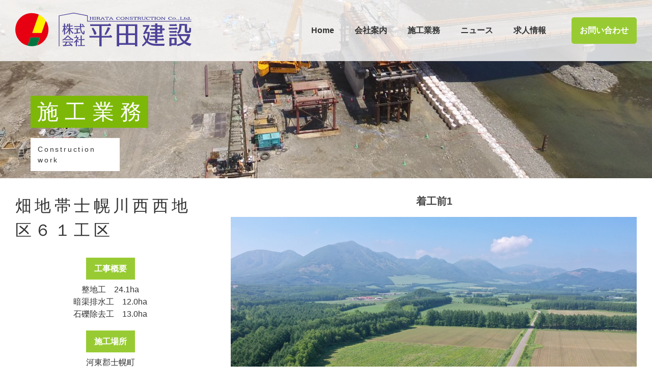

--- FILE ---
content_type: text/html; charset=UTF-8
request_url: https://hilata.co.jp/portfolio/hataketitai-shihorokawanishinishitiku61kouku/
body_size: 11362
content:
<!doctype html>
<!-- paulirish.com/2008/conditional-stylesheets-vs-css-hacks-answer-neither/ -->
<!--[if lt IE 7]> <html class="no-js lt-ie9 lt-ie8 lt-ie7" lang="en"> <![endif]-->
<!--[if IE 7]>    <html class="no-js lt-ie9 lt-ie8" lang="en"> <![endif]-->
<!--[if IE 8]>    <html class="no-js lt-ie9" lang="en"> <![endif]-->
<!-- Consider adding a manifest.appcache: h5bp.com/d/Offline -->
<!--[if gt IE 8]><!--> 
<html class="no-js" lang="ja"
prefix="og: http://ogp.me/ns#" > <!--<![endif]-->
<head>
<meta charset="utf-8">
<meta http-equiv="X-UA-Compatible" content="IE=edge,chrome=1" >
<meta name="viewport" content="user-scalable=no, width=device-width, initial-scale=1, maximum-scale=1" />
<meta name="apple-mobile-web-app-capable" content="yes" />
<title>畑地帯士幌川西西地区６１工区 &#8211; 株式会社平田建設</title>
<link rel='dns-prefetch' href='//fonts.googleapis.com' />
<link rel='dns-prefetch' href='//s.w.org' />
<link rel="alternate" type="application/rss+xml" title="株式会社平田建設 &raquo; フィード" href="https://hilata.co.jp/feed/" />
<link rel="alternate" type="application/rss+xml" title="株式会社平田建設 &raquo; コメントフィード" href="https://hilata.co.jp/comments/feed/" />
<!-- <link rel='stylesheet' id='oshine-modules-css'  href='https://hilata.co.jp/app/wp-content/plugins/oshine-modules/public/css/oshine-modules.min.css?ver=3.2' type='text/css' media='all' /> -->
<!-- <link rel='stylesheet' id='bodhi-svgs-attachment-css'  href='https://hilata.co.jp/app/wp-content/plugins/svg-support/css/svgs-attachment.css?ver=fc2e4e40ce2d756e8b9defd440b78afb' type='text/css' media='all' /> -->
<!-- <link rel='stylesheet' id='typehub-css'  href='https://hilata.co.jp/app/wp-content/plugins/tatsu/includes/typehub/public/css/typehub-public.css?ver=2.0.6' type='text/css' media='all' /> -->
<!-- <link rel='stylesheet' id='tatsu-main-css'  href='https://hilata.co.jp/app/wp-content/plugins/tatsu/public/css/tatsu.min.css?ver=3.3.13' type='text/css' media='all' /> -->
<!-- <link rel='stylesheet' id='oshine_icons-css'  href='https://hilata.co.jp/app/wp-content/themes/oshin/fonts/icomoon/style.min.css?ver=1.0' type='text/css' media='all' /> -->
<!-- <link rel='stylesheet' id='font_awesome-css'  href='https://hilata.co.jp/app/wp-content/plugins/tatsu/includes/icons/font_awesome/font-awesome.css?ver=fc2e4e40ce2d756e8b9defd440b78afb' type='text/css' media='all' /> -->
<!-- <link rel='stylesheet' id='tatsu_icons-css'  href='https://hilata.co.jp/app/wp-content/plugins/tatsu/includes/icons/tatsu_icons/tatsu-icons.css?ver=fc2e4e40ce2d756e8b9defd440b78afb' type='text/css' media='all' /> -->
<!-- <link rel='stylesheet' id='parent-style-css'  href='https://hilata.co.jp/app/wp-content/themes/oshin/style.css?ver=fc2e4e40ce2d756e8b9defd440b78afb' type='text/css' media='all' /> -->
<!-- <link rel='stylesheet' id='child-style-css'  href='https://hilata.co.jp/app/wp-content/themes/oshin_child/style.css?ver=fc2e4e40ce2d756e8b9defd440b78afb' type='text/css' media='all' /> -->
<!-- <link rel='stylesheet' id='font-awesome-css'  href='https://hilata.co.jp/app/wp-content/themes/oshin_child/font-awesome/css/font-awesome.min.css?ver=fc2e4e40ce2d756e8b9defd440b78afb' type='text/css' media='all' /> -->
<!-- <link rel='stylesheet' id='be-themes-bb-press-css-css'  href='https://hilata.co.jp/app/wp-content/themes/oshin/bb-press/bb-press.css?ver=fc2e4e40ce2d756e8b9defd440b78afb' type='text/css' media='all' /> -->
<!-- <link rel='stylesheet' id='be-style-main-css-css'  href='https://hilata.co.jp/app/wp-content/themes/oshin/css/main.min.css?ver=1.0' type='text/css' media='all' /> -->
<!-- <link rel='stylesheet' id='be-style-top-header-css'  href='https://hilata.co.jp/app/wp-content/themes/oshin/css/headers/top-header.min.css?ver=1.0' type='text/css' media='all' /> -->
<!-- <link rel='stylesheet' id='be-style-responsive-header-css'  href='https://hilata.co.jp/app/wp-content/themes/oshin/css/headers/responsive-header.min.css?ver=1.0' type='text/css' media='all' /> -->
<!-- <link rel='stylesheet' id='be-style-multilevel-menu-css'  href='https://hilata.co.jp/app/wp-content/themes/oshin/css/headers/multilevel-menu.min.css?ver=1.0' type='text/css' media='all' /> -->
<!-- <link rel='stylesheet' id='be-themes-layout-css'  href='https://hilata.co.jp/app/wp-content/themes/oshin/css/layout.min.css?ver=1.0' type='text/css' media='all' /> -->
<!-- <link rel='stylesheet' id='vendor-css'  href='https://hilata.co.jp/app/wp-content/themes/oshin/css/vendor/vendor.min.css?ver=1.0' type='text/css' media='all' /> -->
<!-- <link rel='stylesheet' id='be-custom-fonts-css'  href='https://hilata.co.jp/app/wp-content/themes/oshin/fonts/fonts.min.css?ver=1.0' type='text/css' media='all' /> -->
<!-- <link rel='stylesheet' id='be-dynamic-css'  href='https://hilata.co.jp/app/wp-content/uploads/oshine_dynamic_css/be_dynamic.css?ver=fc2e4e40ce2d756e8b9defd440b78afb' type='text/css' media='all' /> -->
<!-- <link rel='stylesheet' id='be-style-css-css'  href='https://hilata.co.jp/app/wp-content/themes/oshin_child/style.css?ver=1.0' type='text/css' media='all' /> -->
<link rel="stylesheet" type="text/css" href="//hilata.co.jp/app/wp-content/cache/wpfc-minified/1zsrr6g7/g0d3c.css" media="all"/>
<link rel='stylesheet' id='redux-google-fonts-be_themes_data-css'  href='https://fonts.googleapis.com/css?family=Open+Sans%3A400%7CRaleway%3A400%7CMontserrat%3A700%7CLato%3A700%7CRoboto%3A400%2C300&#038;subset=latin&#038;ver=1576976078' type='text/css' media='all' />
<script src='//hilata.co.jp/app/wp-content/cache/wpfc-minified/7y0jwipl/g0d3c.js' type="text/javascript"></script>
<!-- <script type='text/javascript' src='https://hilata.co.jp/app/wp-includes/js/jquery/jquery.js?ver=1.12.4'></script> -->
<!-- <script type='text/javascript' src='https://hilata.co.jp/app/wp-includes/js/jquery/jquery-migrate.min.js?ver=1.4.1'></script> -->
<!-- <script type='text/javascript' src='https://hilata.co.jp/app/wp-content/plugins/tatsu/includes/typehub/public/js/webfont.min.js?ver=fc2e4e40ce2d756e8b9defd440b78afb'></script> -->
<!-- <script type='text/javascript' src='https://hilata.co.jp/app/wp-content/themes/oshin/js/vendor/modernizr.min.js?ver=fc2e4e40ce2d756e8b9defd440b78afb'></script> -->
<link rel='https://api.w.org/' href='https://hilata.co.jp/wp-json/' />
<link rel="EditURI" type="application/rsd+xml" title="RSD" href="https://hilata.co.jp/app/xmlrpc.php?rsd" />
<link rel="wlwmanifest" type="application/wlwmanifest+xml" href="https://hilata.co.jp/app/wp-includes/wlwmanifest.xml" /> 
<link rel='prev' title='士幌南地区農地耕作条件改善事業明渠排水整備工事（第２工区）' href='https://hilata.co.jp/portfolio/shihorominamitikunoutikousakujoukenkaizenzigyoumeikyohaisuiseibikoujidai2kouku-2/' />
<link rel='next' title='帯広広尾自動車道　大樹町　大樹北改良工事' href='https://hilata.co.jp/portfolio/obihirohiroozidoushadou-taikichou-taikikitakairyoukouji/' />
<link rel='shortlink' href='https://hilata.co.jp/?p=6371' />
<link rel="alternate" type="application/json+oembed" href="https://hilata.co.jp/wp-json/oembed/1.0/embed?url=https%3A%2F%2Fhilata.co.jp%2Fportfolio%2Fhataketitai-shihorokawanishinishitiku61kouku%2F" />
<link rel="alternate" type="text/xml+oembed" href="https://hilata.co.jp/wp-json/oembed/1.0/embed?url=https%3A%2F%2Fhilata.co.jp%2Fportfolio%2Fhataketitai-shihorokawanishinishitiku61kouku%2F&#038;format=xml" />
<script type="text/javascript">
(function(url){
if(/(?:Chrome\/26\.0\.1410\.63 Safari\/537\.31|WordfenceTestMonBot)/.test(navigator.userAgent)){ return; }
var addEvent = function(evt, handler) {
if (window.addEventListener) {
document.addEventListener(evt, handler, false);
} else if (window.attachEvent) {
document.attachEvent('on' + evt, handler);
}
};
var removeEvent = function(evt, handler) {
if (window.removeEventListener) {
document.removeEventListener(evt, handler, false);
} else if (window.detachEvent) {
document.detachEvent('on' + evt, handler);
}
};
var evts = 'contextmenu dblclick drag dragend dragenter dragleave dragover dragstart drop keydown keypress keyup mousedown mousemove mouseout mouseover mouseup mousewheel scroll'.split(' ');
var logHuman = function() {
if (window.wfLogHumanRan) { return; }
window.wfLogHumanRan = true;
var wfscr = document.createElement('script');
wfscr.type = 'text/javascript';
wfscr.async = true;
wfscr.src = url + '&r=' + Math.random();
(document.getElementsByTagName('head')[0]||document.getElementsByTagName('body')[0]).appendChild(wfscr);
for (var i = 0; i < evts.length; i++) {
removeEvent(evts[i], logHuman);
}
};
for (var i = 0; i < evts.length; i++) {
addEvent(evts[i], logHuman);
}
})('//hilata.co.jp/?wordfence_lh=1&hid=0175F7E53F1CD18C56A1F0BC30F70301');
</script><style rel="stylesheet" id="typehub-output">@media only screen and (max-width:1377px){}@media only screen and (min-width:768px) and (max-width:1024px){}@media only screen and (max-width:767px){}</style><style id = "oshine-typehub-css" type="text/css">  </style><style rel="stylesheet" id="colorhub-output">.swatch-red, .swatch-red a{color:#f44336;}.swatch-pink, .swatch-pink a{color:#E91E63;}.swatch-purple, .swatch-purple a{color:#9C27B0;}.swatch-deep-purple, .swatch-deep-purple a{color:#673AB7;}.swatch-indigo, .swatch-indigo a{color:#3F51B5;}.swatch-blue, .swatch-blue a{color:#2196F3;}.swatch-light-blue, .swatch-light-blue a{color:#03A9F4;}.swatch-cyan, .swatch-cyan a{color:#00BCD4;}.swatch-teal, .swatch-teal a{color:#009688;}.swatch-green, .swatch-green a{color:#4CAF50;}.swatch-light-green, .swatch-light-green a{color:#8BC34A;}.swatch-lime, .swatch-lime a{color:#CDDC39;}.swatch-yellow, .swatch-yellow a{color:#FFEB3B;}.swatch-amber, .swatch-amber a{color:#FFC107;}.swatch-orange, .swatch-orange a{color:#FF9800;}.swatch-deep-orange, .swatch-deep-orange a{color:#FF5722;}.swatch-brown, .swatch-brown a{color:#795548;}.swatch-grey, .swatch-grey a{color:#9E9E9E;}.swatch-blue-grey, .swatch-blue-grey a{color:#607D8B;}.swatch-white, .swatch-white a{color:#ffffff;}.swatch-black, .swatch-black a{color:#000000;}.palette-0, .palette-0 a{color:#2293D7;}.palette-1, .palette-1 a{color:#ffffff;}.palette-2, .palette-2 a{color:#313233;}.palette-3, .palette-3 a{color:#848991;}.palette-4, .palette-4 a{color:#f8f8f8;}</style><link rel="icon" href="https://hilata.co.jp/app/wp-content/uploads/2018/03/favi-51x50.jpg" sizes="32x32" />
<link rel="icon" href="https://hilata.co.jp/app/wp-content/uploads/2018/03/favi.jpg" sizes="192x192" />
<link rel="apple-touch-icon-precomposed" href="https://hilata.co.jp/app/wp-content/uploads/2018/03/favi.jpg" />
<meta name="msapplication-TileImage" content="https://hilata.co.jp/app/wp-content/uploads/2018/03/favi.jpg" />
<!-- BEGIN ExactMetrics v5.3.8 Universal Analytics - https://exactmetrics.com/ -->
<script>
(function(i,s,o,g,r,a,m){i['GoogleAnalyticsObject']=r;i[r]=i[r]||function(){
(i[r].q=i[r].q||[]).push(arguments)},i[r].l=1*new Date();a=s.createElement(o),
m=s.getElementsByTagName(o)[0];a.async=1;a.src=g;m.parentNode.insertBefore(a,m)
})(window,document,'script','https://www.google-analytics.com/analytics.js','ga');
ga('create', 'UA-116763755-1', 'auto');
ga('send', 'pageview');
</script>
<!-- END ExactMetrics Universal Analytics -->
<style type="text/css" id="wp-custom-css">
/* ==================================
ページ：グループ会社
================================== */
.group-top {
font-size: 2rem;
font-weight: bold;
border: solid 1px #000;
width: 16em;
background-color: #fff;
padding: 0.2rem 0.75rem;
margin-bottom: 0;
position: relative;
z-index: 2; }
dl.group-list {
padding-left: 4rem;
padding-top: 2rem;
position: relative;
margin: 0; }
dl.group-list:before {
content: '';
width: 1px;
height: 78%;
background-color: #000;
position: absolute;
left: 2rem;
top: -0.3rem; }
dl.group-list > dt {
font-size: 2rem;
position: relative;
border: solid 1px #000;
width: 12em;
padding: 0.2rem 0.75rem; }
dl.group-list > dt:before {
content: '';
width: 2rem;
height: 2rem;
border-left: 1px solid #000;
border-bottom: 1px solid #000;
background: #fff;
position: absolute;
left: calc(-2rem - 1px);
top: -1rem;
z-index: -1; }
dl.group-list > dd {
padding: 0.5rem 0 1rem; }
dl.group-list dl.group-list-data {
margin: 0;
font-size: 1.5rem; }
dl.group-list dl.group-list-data dt {
width: 8rem;
font-weight: normal;
text-align: justify;
float: left;
padding-bottom: 0.1rem; }
dl.group-list dl.group-list-data dd {
padding-left: 5rem;
border-bottom: solid 1px #e0e0e0;
padding-bottom: 0.2rem; }
.row {
display: flex;
flex-wrap: wrap;
margin-right: -15px;
margin-left: -15px;
}
.col-md-6 {
flex: 0 0 50%;
max-width: 50%;
position: relative;
width: 100%;
padding-right: 15px;
padding-left: 15px;
}
#group-list>*, *::before, *::after {
box-sizing: border-box;
}
.flip-img-wrap {
width:100%;
height:auto;
margin-left:0px;
margin-top:0px;
}
</style>
</head>
<body class="portfolio-template-default single single-portfolio postid-6371 transparent-sticky header-transparent semi no-section-scroll top-header top-right-sliding-menu be-themes-layout-layout-wide opt-panel-cache-off" data-be-site-layout='layout-wide' data-be-page-template = 'page' >	
<div id="main-wrapper"
>
<div id="main" class="ajaxable layout-wide" >
<header id="header">
<div id="header-inner-wrap" class="semi-transparent transparent background--light exclusive-mobile-bg style1"  data-headerscheme="background--light">
<div id="header-wrap" class=" clearfix" data-default-height="100" data-sticky-height="100">
<div class="logo">
<a href="https://hilata.co.jp"><img class="transparent-logo dark-scheme-logo" src="https://hilata.co.jp/app/wp-content/uploads/2018/03/logo.svg" alt="株式会社平田建設" /><img class="transparent-logo light-scheme-logo" src="https://hilata.co.jp/app/wp-content/uploads/2018/03/logo.svg" alt="株式会社平田建設" /><img class="normal-logo" src="https://hilata.co.jp/app/wp-content/uploads/2018/03/logo.svg" alt="株式会社平田建設" /><img class="sticky-logo" src="https://hilata.co.jp/app/wp-content/uploads/2018/03/logo.svg" alt="株式会社平田建設" /></a>    </div>
<div id="header-controls-right">
<div class="header-code-widgets"><a href="https://hilata.co.jp/contact-us" class="btn btn_main"><i class="visible-xs fa fa-envelope-o" aria-hidden="true"></i><span class="hidden-xs">お問い合わせ</span></a>				</div>        <div class="mobile-nav-controller-wrap">
<div class="menu-controls mobile-nav-controller" title="Mobile Menu Controller"> <span class="be-mobile-menu-icon style1">   
<span class="hamburger-line-1"></span>
<span class="hamburger-line-2"></span>
<span class="hamburger-line-3"></span>
</span></div>
</div>
</div>				<nav id="navigation" class="clearfix">	<div class="menu"><ul id="menu" class="clearfix none"><li id="menu-item-3276" class="menu-item menu-item-type-post_type menu-item-object-page menu-item-home menu-item-3276"><a title="Home" href="https://hilata.co.jp/">Home</a></li>
<li id="menu-item-3381" class="menu-item menu-item-type-post_type menu-item-object-page menu-item-has-children menu-item-3381"><a title="会社案内" href="https://hilata.co.jp/aboutus-2/">会社案内</a>
<span class="mobile-sub-menu-controller"><i class="icon-icon_plus"></i></span><ul class="sub-menu clearfix">
<li id="menu-item-4185" class="menu-item menu-item-type-post_type menu-item-object-page menu-item-4185"><a title="会社案内" href="https://hilata.co.jp/aboutus-2/">会社案内</a></li>
<li id="menu-item-6142" class="menu-item menu-item-type-post_type menu-item-object-page menu-item-6142"><a title="関連会社" href="https://hilata.co.jp/aboutus-2/affiliate-2-2/">関連会社</a></li>
<li id="menu-item-4310" class="menu-item menu-item-type-post_type menu-item-object-page menu-item-4310"><a title="一般事業主行動計画" href="https://hilata.co.jp/aboutus-2/general-employer-action-plan/">一般事業主行動計画</a></li>
<li id="menu-item-8883" class="menu-item menu-item-type-post_type menu-item-object-page menu-item-8883"><a title="ワークライフバランス" href="https://hilata.co.jp/aboutus-2/work-life-balance/">ワークライフバランス</a></li>
</ul>
</li>
<li id="menu-item-3869" class="menu-item menu-item-type-post_type menu-item-object-page menu-item-has-children menu-item-3869"><a title="施工業務" href="https://hilata.co.jp/civil-works/">施工業務</a>
<span class="mobile-sub-menu-controller"><i class="icon-icon_plus"></i></span><ul class="sub-menu clearfix">
<li id="menu-item-3442" class="menu-item menu-item-type-post_type menu-item-object-page menu-item-3442"><a title="土木工事一覧" href="https://hilata.co.jp/civil-works/">土木工事一覧</a></li>
<li id="menu-item-3855" class="menu-item menu-item-type-post_type menu-item-object-page menu-item-3855"><a title="建築工事一覧" href="https://hilata.co.jp/architecture/">建築工事一覧</a></li>
<li id="menu-item-3441" class="menu-item menu-item-type-post_type menu-item-object-page menu-item-3441"><a title="土質試験調査" href="https://hilata.co.jp/soil-survey/">土質試験調査</a></li>
<li id="menu-item-3853" class="menu-item menu-item-type-post_type menu-item-object-page menu-item-3853"><a title="ピタコラム耐震補強工法" href="https://hilata.co.jp/pitacolumn/">ピタコラム耐震補強工法</a></li>
<li id="menu-item-6139" class="menu-item menu-item-type-post_type menu-item-object-page menu-item-6139"><a title="損害保険代理業" href="https://hilata.co.jp/insurance/">損害保険代理業</a></li>
</ul>
</li>
<li id="menu-item-3272" class="menu-item menu-item-type-post_type menu-item-object-page current_page_parent menu-item-has-children menu-item-3272"><a title="ニュース" href="https://hilata.co.jp/blog/">ニュース</a>
<span class="mobile-sub-menu-controller"><i class="icon-icon_plus"></i></span><ul class="sub-menu clearfix">
<li id="menu-item-3882" class="menu-item menu-item-type-taxonomy menu-item-object-category menu-item-3882"><a title="店社ニュース" href="https://hilata.co.jp/category/cat_news/">店社ニュース</a></li>
<li id="menu-item-3874" class="menu-item menu-item-type-taxonomy menu-item-object-category menu-item-3874"><a title="緊急災害体制" href="https://hilata.co.jp/category/cat_emergency/">緊急災害体制</a></li>
<li id="menu-item-3873" class="menu-item menu-item-type-taxonomy menu-item-object-category menu-item-3873"><a title="地域貢献活動" href="https://hilata.co.jp/category/cat_contribution/">地域貢献活動</a></li>
<li id="menu-item-3872" class="menu-item menu-item-type-taxonomy menu-item-object-category menu-item-3872"><a title="その他" href="https://hilata.co.jp/category/cat_other/">その他</a></li>
</ul>
</li>
<li id="menu-item-3472" class="menu-item menu-item-type-post_type menu-item-object-page menu-item-3472"><a title="求人情報" href="https://hilata.co.jp/recruit-2/">求人情報</a></li>
</ul></div>				</nav><!-- End Navigation -->
</div>
<div class='header-mobile-navigation clearfix'><div class="mobile-menu"><ul id="mobile-menu" class="clearfix"><li class="menu-item menu-item-type-post_type menu-item-object-page menu-item-home menu-item-3276"><a title="Home" href="https://hilata.co.jp/">Home</a></li>
<li class="menu-item menu-item-type-post_type menu-item-object-page menu-item-has-children menu-item-3381"><a title="会社案内" href="https://hilata.co.jp/aboutus-2/">会社案内</a>
<span class="mobile-sub-menu-controller"><i class="icon-arrow-right5"></i></span><ul class="sub-menu clearfix">
<li class="menu-item menu-item-type-post_type menu-item-object-page menu-item-4185"><a title="会社案内" href="https://hilata.co.jp/aboutus-2/">会社案内</a></li>
<li class="menu-item menu-item-type-post_type menu-item-object-page menu-item-6142"><a title="関連会社" href="https://hilata.co.jp/aboutus-2/affiliate-2-2/">関連会社</a></li>
<li class="menu-item menu-item-type-post_type menu-item-object-page menu-item-4310"><a title="一般事業主行動計画" href="https://hilata.co.jp/aboutus-2/general-employer-action-plan/">一般事業主行動計画</a></li>
<li class="menu-item menu-item-type-post_type menu-item-object-page menu-item-8883"><a title="ワークライフバランス" href="https://hilata.co.jp/aboutus-2/work-life-balance/">ワークライフバランス</a></li>
</ul>
</li>
<li class="menu-item menu-item-type-post_type menu-item-object-page menu-item-has-children menu-item-3869"><a title="施工業務" href="https://hilata.co.jp/civil-works/">施工業務</a>
<span class="mobile-sub-menu-controller"><i class="icon-arrow-right5"></i></span><ul class="sub-menu clearfix">
<li class="menu-item menu-item-type-post_type menu-item-object-page menu-item-3442"><a title="土木工事一覧" href="https://hilata.co.jp/civil-works/">土木工事一覧</a></li>
<li class="menu-item menu-item-type-post_type menu-item-object-page menu-item-3855"><a title="建築工事一覧" href="https://hilata.co.jp/architecture/">建築工事一覧</a></li>
<li class="menu-item menu-item-type-post_type menu-item-object-page menu-item-3441"><a title="土質試験調査" href="https://hilata.co.jp/soil-survey/">土質試験調査</a></li>
<li class="menu-item menu-item-type-post_type menu-item-object-page menu-item-3853"><a title="ピタコラム耐震補強工法" href="https://hilata.co.jp/pitacolumn/">ピタコラム耐震補強工法</a></li>
<li class="menu-item menu-item-type-post_type menu-item-object-page menu-item-6139"><a title="損害保険代理業" href="https://hilata.co.jp/insurance/">損害保険代理業</a></li>
</ul>
</li>
<li class="menu-item menu-item-type-post_type menu-item-object-page current_page_parent menu-item-has-children menu-item-3272"><a title="ニュース" href="https://hilata.co.jp/blog/">ニュース</a>
<span class="mobile-sub-menu-controller"><i class="icon-arrow-right5"></i></span><ul class="sub-menu clearfix">
<li class="menu-item menu-item-type-taxonomy menu-item-object-category menu-item-3882"><a title="店社ニュース" href="https://hilata.co.jp/category/cat_news/">店社ニュース</a></li>
<li class="menu-item menu-item-type-taxonomy menu-item-object-category menu-item-3874"><a title="緊急災害体制" href="https://hilata.co.jp/category/cat_emergency/">緊急災害体制</a></li>
<li class="menu-item menu-item-type-taxonomy menu-item-object-category menu-item-3873"><a title="地域貢献活動" href="https://hilata.co.jp/category/cat_contribution/">地域貢献活動</a></li>
<li class="menu-item menu-item-type-taxonomy menu-item-object-category menu-item-3872"><a title="その他" href="https://hilata.co.jp/category/cat_other/">その他</a></li>
</ul>
</li>
<li class="menu-item menu-item-type-post_type menu-item-object-page menu-item-3472"><a title="求人情報" href="https://hilata.co.jp/recruit-2/">求人情報</a></li>
</ul></div></div>	</div>
</header> <!-- END HEADER --><div class="header-hero-section" id="hero-section"><div class="header-hero-custom-section"><div class="hero-section-wrap be-section   be-bg-cover    clearfix" style="background: url(https://hilata.co.jp/app/wp-content/uploads/2018/03/header_work.jpg) no-repeat scroll bottom center;; height: 350px;"><div class="be-row be-wrap"><div class="hero-section-inner-wrap"><div class="hero-section-inner"><div class="page-title-area">
<div class="page-title">施工業務</div>
<div class="page-description">Construction work</div>
</div>
</div></div></div></div></div></div><section id="content" class="no-sidebar-page">
<div id="content-wrap" class="page-builder">
<section id="page-content">
<div class="clearfix">
<div  class="tatsu-fpiavhvp5c8swwby tatsu-section    tatsu-clearfix" data-title=""  data-headerscheme="background--dark"><div class='tatsu-section-pad clearfix' data-padding='{"d":"30px 30px 30px 30px "}' data-padding-top='30px'><div class="tatsu-row-wrap  tatsu-row-full-width tatsu-row-has-two-cols tatsu-medium-gutter tatsu-reg-cols  tatsu-clearfix tatsu-fpiavhvp6geynicr" ><div  class="tatsu-row " ><div  class="tatsu-column  tatsu-column-no-bg tatsu-one-third tatsu-column-image- tatsu-column-effect-  tatsu-fpiavhvp6yb4w0j2" data-animation="fadeIn"   data-parallax-speed="0" style=""><div class="tatsu-column-inner " ><div class="tatsu-column-pad-wrap"><div class="tatsu-column-pad" ><div  class="special-heading-wrap style1 oshine-module  tatsu-fpibtfmey1bw0b9y  " data-animation="fadeIn"  ><div class="special-heading align-left"><h2 class="special-h-tag" >畑地帯士幌川西西地区６１工区</h2><hr class="separator margin-bottom" /></div><style>.tatsu-fpibtfmey1bw0b9y .sep-icon.oshine_diamond{background: #98cb33;}.tatsu-fpibtfmey1bw0b9y .separator{height: 1px;width: 40px;background: #efefef;}</style></div><div  class="tatsu-module tatsu-text-block-wrap tatsu-fpibtfmfc4561b9f  "><div class="tatsu-text-inner tatsu-align-center  clearfix" data-animation="fadeIn"  ><style>.tatsu-fpibtfmfc4561b9f.tatsu-text-block-wrap .tatsu-text-inner{width: 100%;}</style>
<dl class="work_detail">
<dt>工事概要</dt>
<dd>整地工　24.1ha<br />
暗渠排水工　12.0ha<br />
石礫除去工　13.0ha</dd>
<dt>施工場所</dt>
<dd>河東郡士幌町</dd>
<dt>工　期</dt>
<dd>令和3年6月7日～令和3年12月20日</dd>
<dt>発注者</dt>
<dd>十勝総合振興局</dd>
</dl>
</div></div><div  class="portfolio-details style1 oshine-module  tatsu-fpiavhvpiacaitra  " style="text-align: left" ><div class="gallery-side-heading-wrap portfolio-category clearfix"><div class="gallery-cat-list-wrap"><h6 class="gallery-side-heading">Category</h6><p><a href="https://hilata.co.jp/portfolio_categories/cat_civilworks/" class="cat-list">土木工事</a></p></div></div><div class="gallery-side-heading-wrap portfolio-share clearfix"><h6 class="gallery-side-heading">Share This</h6><p><a href="https://www.facebook.com/sharer/sharer.php?u=https%3A%2F%2Fhilata.co.jp%2Fportfolio%2Fhataketitai-shihorokawanishinishitiku61kouku%2F" class="custom-share-button" target="_blank"><i class="font-icon icon-social_facebook"></i></a><a href="https://twitter.com/intent/tweet?url=https%3A%2F%2Fhilata.co.jp%2Fportfolio%2Fhataketitai-shihorokawanishinishitiku61kouku%2F+%E7%95%91%E5%9C%B0%E5%B8%AF%E5%A3%AB%E5%B9%8C%E5%B7%9D%E8%A5%BF%E8%A5%BF%E5%9C%B0%E5%8C%BA%EF%BC%96%EF%BC%91%E5%B7%A5%E5%8C%BA" class="custom-share-button" target="_blank"><i class="font-icon icon-social_twitter"></i></a><a href="https://www.linkedin.com/shareArticle?mini=true&amp;url=https%3A%2F%2Fhilata.co.jp%2Fportfolio%2Fhataketitai-shihorokawanishinishitiku61kouku%2F&amp;title=%E7%95%91%E5%9C%B0%E5%B8%AF%E5%A3%AB%E5%B9%8C%E5%B7%9D%E8%A5%BF%E8%A5%BF%E5%9C%B0%E5%8C%BA%EF%BC%96%EF%BC%91%E5%B7%A5%E5%8C%BA" class="custom-share-button" target="_blank"><i class="font-icon icon-social_linkedin"></i></a><a href="https://www.pinterest.com/pin/create/button/?url=https%3A%2F%2Fhilata.co.jp%2Fportfolio%2Fhataketitai-shihorokawanishinishitiku61kouku%2F&media=https%3A%2F%2Fhilata.co.jp%2Fapp%2Fwp-content%2Fuploads%2F2021%2F06%2F906ff4897921f61d2710f41306df4ffd.jpg&description=%E7%95%91%E5%9C%B0%E5%B8%AF%E5%A3%AB%E5%B9%8C%E5%B7%9D%E8%A5%BF%E8%A5%BF%E5%9C%B0%E5%8C%BA%EF%BC%96%EF%BC%91%E5%B7%A5%E5%8C%BA" class="custom-share-button" target="_blank"  data-pin-do="buttonPin" data-pin-config="above"><i class="font-icon icon-social_pinterest"></i></a></p></div></div><div  class="portfolio-nav-wrap style1-navigation oshine-module  align-center tatsu-fpiavhvpioff8ox2  " data-animation="fadeIn"  ><div id="nav-below" class="single-page-nav"><a href="https://hilata.co.jp/portfolio/obihirohiroozidoushadou-taikichou-taikikitakairyoukouji/" rel="next"><i class="font-icon icon-arrow_left" title="帯広広尾自動車道　大樹町　大樹北改良工事"></i></a><a href="javascript:history.back()">
<div class="home-grid-icon"><span></span><span></span><span></span><span></span><span></span><span></span></div>
</a><a href="https://hilata.co.jp/portfolio/shihorominamitikunoutikousakujoukenkaizenzigyoumeikyohaisuiseibikoujidai2kouku-2/" rel="prev"><i class="font-icon icon-arrow_right" title="士幌南地区農地耕作条件改善事業明渠排水整備工事（第２工区）"></i></a></div></div></div></div><div class = "tatsu-column-bg-image-wrap"><div class = "tatsu-column-bg-image" ></div></div></div><style>.tatsu-fpiavhvp6yb4w0j2.tatsu-column > .tatsu-column-inner > .tatsu-column-overlay{mix-blend-mode: none;}.tatsu-fpiavhvp6yb4w0j2 > .tatsu-column-inner > .tatsu-top-divider{z-index: 9999;}.tatsu-fpiavhvp6yb4w0j2 > .tatsu-column-inner > .tatsu-bottom-divider{z-index: 9999;}.tatsu-fpiavhvp6yb4w0j2 > .tatsu-column-inner > .tatsu-left-divider{z-index: 9999;}.tatsu-fpiavhvp6yb4w0j2 > .tatsu-column-inner > .tatsu-right-divider{z-index: 9999;}.tatsu-fpiavhvp6yb4w0j2.tatsu-column{transform: translate3d(0px,0px, 0);}</style></div><div  class="tatsu-column  tatsu-column-no-bg tatsu-two-third tatsu-column-image- tatsu-column-effect-  tatsu-fplbgkzyshefrhv4" data-animation="fadeIn"   data-parallax-speed="0" style=""><div class="tatsu-column-inner " ><div class="tatsu-column-pad-wrap"><div class="tatsu-column-pad" ><div  class="portfolio-all-wrap  oshine-gallery-module 0 tatsu-fplbgkzyud3u55w1  " ><div class="portfolio  full-screen  full-screen-gutter style2-gutter one-col " style="margin-left: -40px;"  data-action="get_be_gallery_with_pagination"  data-paged="1" data-enable-masonry="0" data-aspect-ratio = "1.6" data-source='{"source":"selected","account_name":"themeforest","count":"10","col":"one","masonry":0}' data-gutter-width="40" data-images-array="6419,6420,6421,6643,6644,6645,6646,6647" data-col="one" data-items-per-load="9" data-hover-style="style1-hover" data-image-grayscale="c_to_c" data-lightbox-type="photoswipe" data-image-source="selected" data-image-effect="none" data-thumb-overlay-color="" data-grad-style-color="" data-like-button="1" data-hover-content="icon" data-hover-content-color="#ffffff" ><div class="portfolio-container clickable clearfix portfolio-shortcode be-photoswipe-gallery scale "><div class="element be-hoverlay not-wide no-wide-width-height style1-hover c_to_c" style="margin-bottom: 40px;"><div class="element-inner" style="margin-left: 40px;"><a href="https://hilata.co.jp/app/wp-content/uploads/2021/07/ff2abdc01e5942a8c758459f71991c13.jpg" data-size="1000x562" data-href="https://hilata.co.jp/app/wp-content/uploads/2021/07/ff2abdc01e5942a8c758459f71991c13.jpg" class="thumb-wrap" title="着工前1"><div class="flip-wrap"><div  style = "padding-bottom : 62.5%;;" class="flip-img-wrap none-effect"><img src="https://hilata.co.jp/app/wp-content/uploads/2021/07/ff2abdc01e5942a8c758459f71991c13.jpg" alt="" data-attr="0"/></div></div><div class="thumb-overlay"><div class="thumb-bg" ><div class="thumb-title-wrap display-table-cell vertical-align-middle align-center fadeIn animated"><div class="thumb-title" style="color:#ffffff;"><i class="portfolio-overlay-icon"></i></div></div></div></div></a></div></div><div class="element be-hoverlay not-wide no-wide-width-height style1-hover c_to_c" style="margin-bottom: 40px;"><div class="element-inner" style="margin-left: 40px;"><a href="https://hilata.co.jp/app/wp-content/uploads/2021/07/88d54f2698f989f62ff0e9efa888b17e.jpg" data-size="1000x562" data-href="https://hilata.co.jp/app/wp-content/uploads/2021/07/88d54f2698f989f62ff0e9efa888b17e.jpg" class="thumb-wrap" title="着工前2"><div class="flip-wrap"><div  style = "padding-bottom : 62.5%;;" class="flip-img-wrap none-effect"><img src="https://hilata.co.jp/app/wp-content/uploads/2021/07/88d54f2698f989f62ff0e9efa888b17e.jpg" alt="" data-attr="0"/></div></div><div class="thumb-overlay"><div class="thumb-bg" ><div class="thumb-title-wrap display-table-cell vertical-align-middle align-center fadeIn animated"><div class="thumb-title" style="color:#ffffff;"><i class="portfolio-overlay-icon"></i></div></div></div></div></a></div></div><div class="element be-hoverlay not-wide no-wide-width-height style1-hover c_to_c" style="margin-bottom: 40px;"><div class="element-inner" style="margin-left: 40px;"><a href="https://hilata.co.jp/app/wp-content/uploads/2021/07/6ac2a598f99920c61aaceb4e5bfb6253.jpg" data-size="1000x562" data-href="https://hilata.co.jp/app/wp-content/uploads/2021/07/6ac2a598f99920c61aaceb4e5bfb6253.jpg" class="thumb-wrap" title="着工前3"><div class="flip-wrap"><div  style = "padding-bottom : 62.5%;;" class="flip-img-wrap none-effect"><img src="https://hilata.co.jp/app/wp-content/uploads/2021/07/6ac2a598f99920c61aaceb4e5bfb6253.jpg" alt="" data-attr="0"/></div></div><div class="thumb-overlay"><div class="thumb-bg" ><div class="thumb-title-wrap display-table-cell vertical-align-middle align-center fadeIn animated"><div class="thumb-title" style="color:#ffffff;"><i class="portfolio-overlay-icon"></i></div></div></div></div></a></div></div><div class="element be-hoverlay not-wide no-wide-width-height style1-hover c_to_c" style="margin-bottom: 40px;"><div class="element-inner" style="margin-left: 40px;"><a href="https://hilata.co.jp/app/wp-content/uploads/2021/06/e9d1ef5f1567b47f7bf699e340b77b25.jpg" data-size="1600x901" data-href="https://hilata.co.jp/app/wp-content/uploads/2021/06/e9d1ef5f1567b47f7bf699e340b77b25.jpg" class="thumb-wrap" title="施工中（基盤切盛状況）"><div class="flip-wrap"><div  style = "padding-bottom : 62.5%;;" class="flip-img-wrap none-effect"><img src="https://hilata.co.jp/app/wp-content/uploads/2021/06/e9d1ef5f1567b47f7bf699e340b77b25.jpg" alt="" data-attr="0"/></div></div><div class="thumb-overlay"><div class="thumb-bg" ><div class="thumb-title-wrap display-table-cell vertical-align-middle align-center fadeIn animated"><div class="thumb-title" style="color:#ffffff;"><i class="portfolio-overlay-icon"></i></div></div></div></div></a></div></div><div class="element be-hoverlay not-wide no-wide-width-height style1-hover c_to_c" style="margin-bottom: 40px;"><div class="element-inner" style="margin-left: 40px;"><a href="https://hilata.co.jp/app/wp-content/uploads/2021/06/286ef7088e4b35b54178d108cfd602a0.jpg" data-size="1600x901" data-href="https://hilata.co.jp/app/wp-content/uploads/2021/06/286ef7088e4b35b54178d108cfd602a0.jpg" class="thumb-wrap" title="施工中（表土戻し状況）"><div class="flip-wrap"><div  style = "padding-bottom : 62.5%;;" class="flip-img-wrap none-effect"><img src="https://hilata.co.jp/app/wp-content/uploads/2021/06/286ef7088e4b35b54178d108cfd602a0.jpg" alt="" data-attr="0"/></div></div><div class="thumb-overlay"><div class="thumb-bg" ><div class="thumb-title-wrap display-table-cell vertical-align-middle align-center fadeIn animated"><div class="thumb-title" style="color:#ffffff;"><i class="portfolio-overlay-icon"></i></div></div></div></div></a></div></div><div class="element be-hoverlay not-wide no-wide-width-height style1-hover c_to_c" style="margin-bottom: 40px;"><div class="element-inner" style="margin-left: 40px;"><a href="https://hilata.co.jp/app/wp-content/uploads/2021/06/856acd3384a67109a3c054bceb2851ce.jpg" data-size="1600x901" data-href="https://hilata.co.jp/app/wp-content/uploads/2021/06/856acd3384a67109a3c054bceb2851ce.jpg" class="thumb-wrap" title="施工中（石礫除去状況）"><div class="flip-wrap"><div  style = "padding-bottom : 62.5%;;" class="flip-img-wrap none-effect"><img src="https://hilata.co.jp/app/wp-content/uploads/2021/06/856acd3384a67109a3c054bceb2851ce.jpg" alt="" data-attr="0"/></div></div><div class="thumb-overlay"><div class="thumb-bg" ><div class="thumb-title-wrap display-table-cell vertical-align-middle align-center fadeIn animated"><div class="thumb-title" style="color:#ffffff;"><i class="portfolio-overlay-icon"></i></div></div></div></div></a></div></div><div class="element be-hoverlay not-wide no-wide-width-height style1-hover c_to_c" style="margin-bottom: 40px;"><div class="element-inner" style="margin-left: 40px;"><a href="https://hilata.co.jp/app/wp-content/uploads/2021/06/f793aaca95d2c4fb949683be2b59fc4a.jpg" data-size="1600x902" data-href="https://hilata.co.jp/app/wp-content/uploads/2021/06/f793aaca95d2c4fb949683be2b59fc4a.jpg" class="thumb-wrap" title="施工中（暗渠排水状況）"><div class="flip-wrap"><div  style = "padding-bottom : 62.5%;;" class="flip-img-wrap none-effect"><img src="https://hilata.co.jp/app/wp-content/uploads/2021/06/f793aaca95d2c4fb949683be2b59fc4a.jpg" alt="" data-attr="0"/></div></div><div class="thumb-overlay"><div class="thumb-bg" ><div class="thumb-title-wrap display-table-cell vertical-align-middle align-center fadeIn animated"><div class="thumb-title" style="color:#ffffff;"><i class="portfolio-overlay-icon"></i></div></div></div></div></a></div></div><div class="element be-hoverlay not-wide no-wide-width-height style1-hover c_to_c" style="margin-bottom: 40px;"><div class="element-inner" style="margin-left: 40px;"><a href="https://hilata.co.jp/app/wp-content/uploads/2021/06/f73ff7961e89f69ed88f344f68c4cb81.jpg" data-size="1600x901" data-href="https://hilata.co.jp/app/wp-content/uploads/2021/06/f73ff7961e89f69ed88f344f68c4cb81.jpg" class="thumb-wrap" title="完成（牧草生育状況確認）"><div class="flip-wrap"><div  style = "padding-bottom : 62.5%;;" class="flip-img-wrap none-effect"><img src="https://hilata.co.jp/app/wp-content/uploads/2021/06/f73ff7961e89f69ed88f344f68c4cb81.jpg" alt="" data-attr="0"/></div></div><div class="thumb-overlay"><div class="thumb-bg" ><div class="thumb-title-wrap display-table-cell vertical-align-middle align-center fadeIn animated"><div class="thumb-title" style="color:#ffffff;"><i class="portfolio-overlay-icon"></i></div></div></div></div></a></div></div></div></div></div></div></div><div class = "tatsu-column-bg-image-wrap"><div class = "tatsu-column-bg-image" ></div></div></div><style>.tatsu-fplbgkzyshefrhv4.tatsu-column > .tatsu-column-inner > .tatsu-column-overlay{mix-blend-mode: none;}.tatsu-fplbgkzyshefrhv4 > .tatsu-column-inner > .tatsu-top-divider{z-index: 9999;}.tatsu-fplbgkzyshefrhv4 > .tatsu-column-inner > .tatsu-bottom-divider{z-index: 9999;}.tatsu-fplbgkzyshefrhv4 > .tatsu-column-inner > .tatsu-left-divider{z-index: 9999;}.tatsu-fplbgkzyshefrhv4 > .tatsu-column-inner > .tatsu-right-divider{z-index: 9999;}.tatsu-fplbgkzyshefrhv4.tatsu-column{transform: translate3d(0px,0px, 0);}</style></div></div></div></div><div class="tatsu-section-background-wrap"><div class = "tatsu-section-background" ></div></div><style>.tatsu-fpiavhvp5c8swwby .tatsu-section-pad{padding: 30px 30px 30px 30px ;}.tatsu-fpiavhvp5c8swwby.tatsu-section{margin: 0px 0px 0px 0px;}.tatsu-fpiavhvp5c8swwby > .tatsu-bottom-divider{z-index: 9999;}.tatsu-fpiavhvp5c8swwby > .tatsu-top-divider{z-index: 9999;}</style></div>
</div> <!--  End Page Content -->
</section>
</div>
</section>
		<footer id="bottom-widgets">
<div id="bottom-widgets-wrap" class="be-row clearfix">
<div class="one-third column-block clearfix">
<div class="be-wrap">
<div class="widget_text widget">			<div class="textwidget"><div class="box-border thin box-contact center">
<div class="center" style="font-size: 18px;">Ｕターン、Ｉターン就職・転職者歓迎</div>
<div class="title">お気軽にお問い合わせください!</div>
<ul class="flex li-point">
<li>土木工事</li>
<li>建築工事</li>
<li>土質試験調査</li>
<li>損害保険代理業</li>
</ul>
</div>
</div>
</div><div class="widget_text widget">			<div class="textwidget"><div class="box-noborder center">
<div class="tel-num"><a class="notice" href="tel:0156452062"><i class="fa fa-phone" aria-hidden="true"></i> 01564-5-2062</a><small>受付時間 / 8:30～17:30</small></div>
<p><a class="btn btn-square md" href="https://hilata.co.jp/contact-us">メールでお問い合わせはこちら</a></p>
</div>
</div>
</div>						</div>
</div>
<div class="one-third column-block clearfix">
<div class="be-wrap">
<div class="widget_text widget">			<div class="textwidget"><ul class="footer_banner flex">
<li><a href="https://www.nihondenken.co.jp/products/" target="_blank" rel="noopener"><img src="https://hilata.co.jp/app/wp-content/themes/oshin_child/images/ba_tarou.jpg" /></a></li>
<li><a href="https://www.nisshinfire.co.jp/" target="_blank" rel="noopener"><img src="https://hilata.co.jp/app/wp-content/themes/oshin_child/images/ba_nisshin.jpg" /></a></li>
<li><a href="http://www.shihoro.jp/" target="_blank" rel="noopener"><img src="https://hilata.co.jp/app/wp-content/themes/oshin_child/images/ba_shihoro.jpg" /></a></li>
<li><a href="https://www.vector.co.jp/" target="_blank" rel="noopener"><img src="https://hilata.co.jp/app/wp-content/themes/oshin_child/images/ba_vector.jpg" /></a></li>
</ul>
</div>
</div>						</div>
</div>
<div class="one-third column-block clearfix">
<div class="be-wrap">
<div class="widget_text widget">			<div class="textwidget"><figure class="footer-logo"><a href="https://hilata.co.jp"><img src="https://hilata.co.jp/app/wp-content/themes/oshin_child/images/logo.svg" alt="株式会社 平田建設" /></a></figure>
<p class="center">〒080-1219 北海道河東郡士幌町字士幌西2線160番地</p>
</div>
</div>						</div>
</div>
</div>
</footer>
<footer id="footer" class="layout-wide">
<span class="footer-border be-wrap "></span>
<div id="footer-wrap" class=" style2 be-wrap clearfix">
<div class="footer-left-area">
</div>
<div class="footer-center-area">
<div class="footer-content-inner-center">
Copyright © Hirata Kensetsu Co., Ltd. All rights reserved.					</div>
</div>
<div class="footer-right-area">
</div>
</div>
</footer> 		</div>
<div class="loader page-loader">
<div class="loader-style1-wrap"><div class="loader-style1-double-bounce1"></div><div class="loader-style1-double-bounce2"></div></div></div>
<a href="#" id="back-to-top" class="layout-wide"><i class="font-icon icon-arrow_carrot-up"></i></a>		</div>
<input type="hidden" id="ajax_url" value="https://hilata.co.jp/app/wp-admin/admin-ajax.php" />
<div id="gallery" class="pswp" tabindex="-1" role="dialog" aria-hidden="true">
<div class="pswp__bg"></div>
<div class="pswp__scroll-wrap">
<div class="pswp__container">
<div class="pswp__item"></div>
<div class="pswp__item"></div>
<div class="pswp__item"></div>
</div>
<div class="pswp__ui pswp__ui--hidden">
<div class="pswp__top-bar">
<div class="pswp__counter"></div>
<button class="pswp__button pswp__button--close" title="Close (Esc)"></button>
<button class="pswp__button pswp__button--share" title="Share"></button>
<button class="pswp__button pswp__button--fs" title="Toggle fullscreen"></button>
<button class="pswp__button pswp__button--zoom" title="Zoom in/out"></button>
<div class="pswp__preloader">
<div class="pswp__preloader__icn">
<div class="pswp__preloader__cut">
<div class="pswp__preloader__donut"></div>
</div>
</div>
</div>
</div>
<!-- <div class="pswp__loading-indicator"><div class="pswp__loading-indicator__line"></div></div> -->
<div class="pswp__share-modal pswp__share-modal--hidden pswp__single-tap">
<div class="pswp__share-tooltip">
<!-- <a href="#" class="pswp__share--facebook"></a>
<a href="#" class="pswp__share--twitter"></a>
<a href="#" class="pswp__share--pinterest"></a>
<a href="#" download class="pswp__share--download"></a> -->
</div>
</div>
<button class="pswp__button pswp__button--arrow--left" title="Previous (arrow left)"></button>
<button class="pswp__button pswp__button--arrow--right" title="Next (arrow right)"></button>
<div class="pswp__caption">
<div class="pswp__caption__center">
</div>
</div>
</div>
</div>
</div><script>
var ua = navigator.userAgent.toLowerCase();
var isMobile = /iphone/.test(ua)||/android(.+)?mobile/.test(ua);
if (!isMobile) {
jQuery(function($) {
$('a[href^="tel:"]').on('click', function(e) {
e.preventDefault();
});
});
}
</script><script type='text/javascript' src='https://hilata.co.jp/app/wp-includes/js/comment-reply.min.js?ver=fc2e4e40ce2d756e8b9defd440b78afb'></script>
<script type='text/javascript' src='https://hilata.co.jp/app/wp-content/plugins/oshine-modules/public/js/vendor/asyncloader.min.js?ver=1.0'></script>
<script type='text/javascript' src='https://hilata.co.jp/app/wp-content/plugins/oshine-modules/public/js/vendor/countdown.min.js?ver=2.0.2'></script>
<script type='text/javascript' src='https://hilata.co.jp/app/wp-content/plugins/oshine-modules/public/js/vendor/countdown/jquery.countdown-ja.js?ver=1.0'></script>
<script type='text/javascript' src='https://hilata.co.jp/app/wp-includes/js/jquery/ui/core.min.js?ver=1.11.4'></script>
<script type='text/javascript' src='https://hilata.co.jp/app/wp-includes/js/jquery/ui/widget.min.js?ver=1.11.4'></script>
<script type='text/javascript' src='https://hilata.co.jp/app/wp-includes/js/jquery/ui/accordion.min.js?ver=1.11.4'></script>
<script type='text/javascript' src='https://hilata.co.jp/app/wp-includes/js/jquery/ui/tabs.min.js?ver=1.11.4'></script>
<script type='text/javascript'>
/* <![CDATA[ */
var oshineModulesConfig = {"pluginUrl":"https:\/\/hilata.co.jp\/app\/wp-content\/plugins\/oshine-modules\/","vendorScriptsUrl":"https:\/\/hilata.co.jp\/app\/wp-content\/plugins\/oshine-modules\/public\/js\/vendor\/","dependencies":{"asyncloader":"https:\/\/hilata.co.jp\/app\/wp-content\/plugins\/oshine-modules\/public\/js\/vendor\/asyncloader.min.js","backgroundcheck":"https:\/\/hilata.co.jp\/app\/wp-content\/plugins\/oshine-modules\/public\/js\/vendor\/backgroundcheck.min.js","backgroundposition":"https:\/\/hilata.co.jp\/app\/wp-content\/plugins\/oshine-modules\/public\/js\/vendor\/backgroundposition.min.js","be-modules-plugin":"https:\/\/hilata.co.jp\/app\/wp-content\/plugins\/oshine-modules\/public\/js\/vendor\/be-modules-plugin.min.js","beslider":"https:\/\/hilata.co.jp\/app\/wp-content\/plugins\/oshine-modules\/public\/js\/vendor\/beslider.min.js","countdown":"https:\/\/hilata.co.jp\/app\/wp-content\/plugins\/oshine-modules\/public\/js\/vendor\/countdown.min.js","easing":"https:\/\/hilata.co.jp\/app\/wp-content\/plugins\/oshine-modules\/public\/js\/vendor\/easing.min.js","easypiechart":"https:\/\/hilata.co.jp\/app\/wp-content\/plugins\/oshine-modules\/public\/js\/vendor\/easypiechart.min.js","fitvids":"https:\/\/hilata.co.jp\/app\/wp-content\/plugins\/oshine-modules\/public\/js\/vendor\/fitvids.min.js","fullscreenheight":"https:\/\/hilata.co.jp\/app\/wp-content\/plugins\/oshine-modules\/public\/js\/vendor\/fullscreenheight.min.js","hoverdir":"https:\/\/hilata.co.jp\/app\/wp-content\/plugins\/oshine-modules\/public\/js\/vendor\/hoverdir.min.js","imagesloaded":"https:\/\/hilata.co.jp\/app\/wp-content\/plugins\/oshine-modules\/public\/js\/vendor\/imagesloaded.min.js","isotope":"https:\/\/hilata.co.jp\/app\/wp-content\/plugins\/oshine-modules\/public\/js\/vendor\/isotope.min.js","justifiedgallery":"https:\/\/hilata.co.jp\/app\/wp-content\/plugins\/oshine-modules\/public\/js\/vendor\/justifiedgallery.min.js","magnificpopup":"https:\/\/hilata.co.jp\/app\/wp-content\/plugins\/oshine-modules\/public\/js\/vendor\/magnificpopup.min.js","mousewheel":"https:\/\/hilata.co.jp\/app\/wp-content\/plugins\/oshine-modules\/public\/js\/vendor\/mousewheel.min.js","owlcarousel":"https:\/\/hilata.co.jp\/app\/wp-content\/plugins\/oshine-modules\/public\/js\/vendor\/owlcarousel.min.js","photoswipe":"https:\/\/hilata.co.jp\/app\/wp-content\/plugins\/oshine-modules\/public\/js\/vendor\/photoswipe.min.js","resizetoparent":"https:\/\/hilata.co.jp\/app\/wp-content\/plugins\/oshine-modules\/public\/js\/vendor\/resizetoparent.min.js","rotate":"https:\/\/hilata.co.jp\/app\/wp-content\/plugins\/oshine-modules\/public\/js\/vendor\/rotate.min.js","tilt":"https:\/\/hilata.co.jp\/app\/wp-content\/plugins\/oshine-modules\/public\/js\/vendor\/tilt.min.js","typed":"https:\/\/hilata.co.jp\/app\/wp-content\/plugins\/oshine-modules\/public\/js\/vendor\/typed.min.js","vivusSVGanimation":"https:\/\/hilata.co.jp\/app\/wp-content\/plugins\/oshine-modules\/public\/js\/vendor\/vivusSVGanimation.min.js","waypoints":"https:\/\/hilata.co.jp\/app\/wp-content\/plugins\/oshine-modules\/public\/js\/vendor\/waypoints.min.js","countdownLangFile":"https:\/\/hilata.co.jp\/app\/wp-content\/plugins\/oshine-modules\/public\/js\/vendor\/countdown\/jquery.countdown-ja.js"}};
/* ]]> */
</script>
<script type='text/javascript' src='https://hilata.co.jp/app/wp-content/plugins/oshine-modules/public/js/oshine-modules.min.js?ver=3.2'></script>
<script type='text/javascript' src='https://hilata.co.jp/app/wp-content/plugins/tatsu/public/js/vendor/es6-promise.auto.min.js?ver=fc2e4e40ce2d756e8b9defd440b78afb'></script>
<script type='text/javascript' src='https://hilata.co.jp/app/wp-content/plugins/tatsu/public/js/helpers.min.js?ver=3.3.13'></script>
<script type='text/javascript' src='https://hilata.co.jp/app/wp-content/plugins/tatsu/public/js/vendor/debouncedresize.min.js?ver=3.3.13'></script>
<script type='text/javascript'>
/* <![CDATA[ */
var tatsuFrontendConfig = {"ajax_url":"https:\/\/hilata.co.jp\/app\/wp-admin\/admin-ajax.php","pluginUrl":"https:\/\/hilata.co.jp\/app\/wp-content\/plugins\/tatsu","vendorScriptsUrl":"https:\/\/hilata.co.jp\/app\/wp-content\/plugins\/tatsu\/public\/js\/vendor\/","mapsApiKey":"AIzaSyCgqJuYSr18Fvb6sImvXVyuHdXFuiMV0IQ","dependencies":{"anime":"https:\/\/hilata.co.jp\/app\/wp-content\/plugins\/tatsu\/public\/js\/vendor\/anime.min.js?ver=3.3.13","asyncloader":"https:\/\/hilata.co.jp\/app\/wp-content\/plugins\/tatsu\/public\/js\/vendor\/asyncloader.min.js?ver=3.3.13","backgroundposition":"https:\/\/hilata.co.jp\/app\/wp-content\/plugins\/tatsu\/public\/js\/vendor\/backgroundposition.min.js?ver=3.3.13","begrid":"https:\/\/hilata.co.jp\/app\/wp-content\/plugins\/tatsu\/public\/js\/vendor\/begrid.min.js?ver=3.3.13","countTo":"https:\/\/hilata.co.jp\/app\/wp-content\/plugins\/tatsu\/public\/js\/vendor\/countTo.min.js?ver=3.3.13","debouncedresize":"https:\/\/hilata.co.jp\/app\/wp-content\/plugins\/tatsu\/public\/js\/vendor\/debouncedresize.min.js?ver=3.3.13","es6-promise.auto":"https:\/\/hilata.co.jp\/app\/wp-content\/plugins\/tatsu\/public\/js\/vendor\/es6-promise.auto.min.js?ver=3.3.13","fitvids":"https:\/\/hilata.co.jp\/app\/wp-content\/plugins\/tatsu\/public\/js\/vendor\/fitvids.min.js?ver=3.3.13","flickity":"https:\/\/hilata.co.jp\/app\/wp-content\/plugins\/tatsu\/public\/js\/vendor\/flickity.min.js?ver=3.3.13","hoverintent":"https:\/\/hilata.co.jp\/app\/wp-content\/plugins\/tatsu\/public\/js\/vendor\/hoverintent.min.js?ver=3.3.13","imagesloaded":"https:\/\/hilata.co.jp\/app\/wp-content\/plugins\/tatsu\/public\/js\/vendor\/imagesloaded.min.js?ver=3.3.13","isotope":"https:\/\/hilata.co.jp\/app\/wp-content\/plugins\/tatsu\/public\/js\/vendor\/isotope.min.js?ver=3.3.13","magnificpopup":"https:\/\/hilata.co.jp\/app\/wp-content\/plugins\/tatsu\/public\/js\/vendor\/magnificpopup.min.js?ver=3.3.13","stickykit":"https:\/\/hilata.co.jp\/app\/wp-content\/plugins\/tatsu\/public\/js\/vendor\/stickykit.min.js?ver=3.3.13","superfish":"https:\/\/hilata.co.jp\/app\/wp-content\/plugins\/tatsu\/public\/js\/vendor\/superfish.min.js?ver=3.3.13","tatsuCarousel":"https:\/\/hilata.co.jp\/app\/wp-content\/plugins\/tatsu\/public\/js\/vendor\/tatsuCarousel.min.js?ver=3.3.13","tatsuColumnParallax":"https:\/\/hilata.co.jp\/app\/wp-content\/plugins\/tatsu\/public\/js\/vendor\/tatsuColumnParallax.min.js?ver=3.3.13","tatsuParallax":"https:\/\/hilata.co.jp\/app\/wp-content\/plugins\/tatsu\/public\/js\/vendor\/tatsuParallax.min.js?ver=3.3.13","tilt":"https:\/\/hilata.co.jp\/app\/wp-content\/plugins\/tatsu\/public\/js\/vendor\/tilt.min.js?ver=3.3.13","typed":"https:\/\/hilata.co.jp\/app\/wp-content\/plugins\/tatsu\/public\/js\/vendor\/typed.min.js?ver=3.3.13","unveil":"https:\/\/hilata.co.jp\/app\/wp-content\/plugins\/tatsu\/public\/js\/vendor\/unveil.min.js?ver=3.3.13","vivus":"https:\/\/hilata.co.jp\/app\/wp-content\/plugins\/tatsu\/public\/js\/vendor\/vivus.min.js?ver=3.3.13"},"slider_icons":{"left":"<svg viewBox=\"0 0 10 16\" fill=\"none\" xmlns=\"http:\/\/www.w3.org\/2000\/svg\">\n<path opacity=\"0.999943\" d=\"M0 0L7 7.1759L0.343184 14\" transform=\"translate(9 15) rotate(-180)\" stroke-width=\"2\"\/>\n<\/svg>\n","right":"<svg viewBox=\"0 0 10 16\" fill=\"none\" xmlns=\"http:\/\/www.w3.org\/2000\/svg\">\n<path d=\"M0 0L7 7.1759L0.343184 14\" transform=\"translate(1 1)\" stroke-width=\"2\"\/>\n<\/svg>\n"},"version":"3.3.13","recaptcha_type":"","recaptcha_site_key":""};
/* ]]> */
</script>
<script type='text/javascript' src='https://hilata.co.jp/app/wp-content/plugins/tatsu/public/js/tatsu.min.js?ver=3.3.13'></script>
<script type='text/javascript' src='https://hilata.co.jp/app/wp-content/themes/oshin/js/vendor/perfect-scrollbar.jquery.min.js?ver=fc2e4e40ce2d756e8b9defd440b78afb'></script>
<script type='text/javascript'>
/* <![CDATA[ */
var oshineThemeConfig = {"vendorScriptsUrl":"https:\/\/hilata.co.jp\/app\/wp-content\/themes\/oshin\/js\/vendor\/","dependencies":{"asyncloader":"https:\/\/hilata.co.jp\/app\/wp-content\/themes\/oshin\/js\/vendor\/asyncloader.min.js","backgroundcheck":"https:\/\/hilata.co.jp\/app\/wp-content\/themes\/oshin\/js\/vendor\/backgroundcheck.min.js","backgroundposition":"https:\/\/hilata.co.jp\/app\/wp-content\/themes\/oshin\/js\/vendor\/backgroundposition.min.js","classie":"https:\/\/hilata.co.jp\/app\/wp-content\/themes\/oshin\/js\/vendor\/classie.min.js","easing":"https:\/\/hilata.co.jp\/app\/wp-content\/themes\/oshin\/js\/vendor\/easing.min.js","fitvids":"https:\/\/hilata.co.jp\/app\/wp-content\/themes\/oshin\/js\/vendor\/fitvids.min.js","flickity":"https:\/\/hilata.co.jp\/app\/wp-content\/themes\/oshin\/js\/vendor\/flickity.min.js","fullscreenheight":"https:\/\/hilata.co.jp\/app\/wp-content\/themes\/oshin\/js\/vendor\/fullscreenheight.min.js","galaxycanvas":"https:\/\/hilata.co.jp\/app\/wp-content\/themes\/oshin\/js\/vendor\/galaxycanvas.min.js","greensock":"https:\/\/hilata.co.jp\/app\/wp-content\/themes\/oshin\/js\/vendor\/greensock.min.js","horizontalcarousel":"https:\/\/hilata.co.jp\/app\/wp-content\/themes\/oshin\/js\/vendor\/horizontalcarousel.min.js","hoverintent":"https:\/\/hilata.co.jp\/app\/wp-content\/themes\/oshin\/js\/vendor\/hoverintent.min.js","imagesloaded":"https:\/\/hilata.co.jp\/app\/wp-content\/themes\/oshin\/js\/vendor\/imagesloaded.min.js","isotope":"https:\/\/hilata.co.jp\/app\/wp-content\/themes\/oshin\/js\/vendor\/isotope.min.js","magnificpopup":"https:\/\/hilata.co.jp\/app\/wp-content\/themes\/oshin\/js\/vendor\/magnificpopup.min.js","mcustomscrollbar":"https:\/\/hilata.co.jp\/app\/wp-content\/themes\/oshin\/js\/vendor\/mcustomscrollbar.min.js","modernizr":"https:\/\/hilata.co.jp\/app\/wp-content\/themes\/oshin\/js\/vendor\/modernizr.min.js","mousewheel":"https:\/\/hilata.co.jp\/app\/wp-content\/themes\/oshin\/js\/vendor\/mousewheel.min.js","multi_level_menu":"https:\/\/hilata.co.jp\/app\/wp-content\/themes\/oshin\/js\/vendor\/multi_level_menu.min.js","old_menu_animation":"https:\/\/hilata.co.jp\/app\/wp-content\/themes\/oshin\/js\/vendor\/old_menu_animation.min.js","page_stack_top":"https:\/\/hilata.co.jp\/app\/wp-content\/themes\/oshin\/js\/vendor\/page_stack_top.min.js","patterncanvas":"https:\/\/hilata.co.jp\/app\/wp-content\/themes\/oshin\/js\/vendor\/patterncanvas.min.js","perfect-scrollbar.jquery":"https:\/\/hilata.co.jp\/app\/wp-content\/themes\/oshin\/js\/vendor\/perfect-scrollbar.jquery.min.js","perspective_navigation":"https:\/\/hilata.co.jp\/app\/wp-content\/themes\/oshin\/js\/vendor\/perspective_navigation.min.js","request_animation_frame":"https:\/\/hilata.co.jp\/app\/wp-content\/themes\/oshin\/js\/vendor\/request_animation_frame.min.js","resizetoparent":"https:\/\/hilata.co.jp\/app\/wp-content\/themes\/oshin\/js\/vendor\/resizetoparent.min.js","scrolltosections":"https:\/\/hilata.co.jp\/app\/wp-content\/themes\/oshin\/js\/vendor\/scrolltosections.min.js","simplebar":"https:\/\/hilata.co.jp\/app\/wp-content\/themes\/oshin\/js\/vendor\/simplebar.min.js","simplebar_old":"https:\/\/hilata.co.jp\/app\/wp-content\/themes\/oshin\/js\/vendor\/simplebar_old.min.js","sticky_sections":"https:\/\/hilata.co.jp\/app\/wp-content\/themes\/oshin\/js\/vendor\/sticky_sections.min.js","superfish":"https:\/\/hilata.co.jp\/app\/wp-content\/themes\/oshin\/js\/vendor\/superfish.min.js","transparentheader":"https:\/\/hilata.co.jp\/app\/wp-content\/themes\/oshin\/js\/vendor\/transparentheader.min.js","waterdropcanvas":"https:\/\/hilata.co.jp\/app\/wp-content\/themes\/oshin\/js\/vendor\/waterdropcanvas.min.js","webfont":"https:\/\/hilata.co.jp\/app\/wp-content\/themes\/oshin\/js\/vendor\/webfont.min.js"}};
/* ]]> */
</script>
<script type='text/javascript' src='https://hilata.co.jp/app/wp-content/themes/oshin/js/script.min.js?ver=5.0'></script>
<script type='text/javascript' src='https://hilata.co.jp/app/wp-includes/js/wp-embed.min.js?ver=fc2e4e40ce2d756e8b9defd440b78afb'></script>
<!-- Option Panel Custom JavaScript -->
<script>
//jQuery(document).ready(function(){
// });
</script>
</body>
</html><!-- WP Fastest Cache file was created in 2.2439892292 seconds, on 13-01-26 17:09:37 -->

--- FILE ---
content_type: application/javascript
request_url: https://hilata.co.jp/app/wp-content/themes/oshin/js/script.min.js?ver=5.0
body_size: 8461
content:
jQuery,jQuery.fn.center=function(e){return e=e?this.parent():window,this.css({position:"absolute",top:(jQuery(e).height()-this.outerHeight())/2+jQuery(e).scrollTop()+"px",left:(jQuery(e).width()-this.outerWidth())/2+jQuery(e).scrollLeft()+"px"}),this},jQuery.fn.slideFadeToggle=function(e,t,r){return this.animate({opacity:"toggle",height:"toggle",padding:"toggle",margin:"toggle"},e,t,r)},function(e){var t,r=e(window),a=r.height();r.resize(function(){a=r.height()}),e.fn.parallax=function(i,n,s){var o,l,u=e(this);u.each(function(){l=u.offset().top}),o=s?function(e){return e.outerHeight(!0)}:function(e){return e.height()},(arguments.length<1||null===i)&&(i="50%"),(arguments.length<2||null===n)&&(n=.5),(arguments.length<3||null===s)&&(s=!0),t=function(){var t=r.scrollTop();u.each(function(){var r=e(this),s=r.offset().top;s+o(r)<t||s>t+a||u.css("backgroundPosition",i+" "+Math.round((l-t)*n)+"px")})},r.on("scroll.parallaxscroll",t),r.on("smartresize.parallaxresize",t),t()},jQuery(document).on("update_content",function(){0==jQuery(this).find(".be-section.be-bg-parallax").length&&(r.off("scroll.parallaxscroll",t),r.off("scroll.parallaxresize",t))})}(jQuery),function(e){"use strict";oshineThemeConfig.vendorScriptsUrl;var t=oshineThemeConfig.dependencies||{};if(void 0!==t)for(var r in t)t.hasOwnProperty(r)&&asyncloader.register(t[r],r);asyncloader.register("https://f.vimeocdn.com/js/froogaloop2.min.js","vimeo"),jQuery(document).ready(function(){var t=function(){jQuery(".page-loader"),jQuery("#ajax_url").val();var t=jQuery("#be-fixed-footer-wrap"),r=jQuery("#be-fixed-footer-placeholder"),a=jQuery("body"),i=jQuery("html"),n=(new function(){var e={}},jQuery("#back-to-top")),s=jQuery(".hero-section-wrap, .full-screen-section, .tatsu-fullscreen"),o=!1,l=function(){document.getElementById("slidebar-menu").children.length;setTimeout(function(){jQuery("#slidebar-menu").children("li").each(function(e,t){setTimeout(function(){jQuery(this).addClass("menu-loaded")}.bind(this),100*e)})},500)},u=function(){if(!a.hasClass("tatsu-frame")){var e=jQuery(".simplebar-content");e.length>0&&e.perfectScrollbar()}},c=function(){var e=jQuery("#wpadminbar").height()+1,t=jQuery("li.menu-item"),r=jQuery(".single-page-nav-link"),i=jQuery(".tatsu-section"),n=i.length,s=jQuery(window),o=jQuery("#header-bottom-bar"),l=0;if(a.hasClass("top-header")&&(e+=Number(jQuery("#header-wrap").attr("data-default-height")),o.length>0&&(e+=o.height())),a.hasClass("single-page-version"))for(t.removeClass("current-menu-item");l<n;l++){var u=i.eq(l),c=u.attr("id");s.scrollTop()+e>=u.offset().top&&(t.removeClass("current-menu-item current-section"),r.removeClass("current-section-nav-link"),c&&(t.find('a[href$="#'+c+'"]').closest("li.menu-item").addClass("current-menu-item current-section"),r.filter('a[href$="#'+c+'"]').addClass("current-section-nav-link")))}},d=function(){(jQuery("body").hasClass("left-sliding")||jQuery("body").hasClass("top-overlay-menu"))&&(jQuery(".left-strip-wrapper").removeClass("hide"),i=i.removeClass("hide-overflow"))},h=function(e){if(a.hasClass("section-scroll")&&jQuery(window).width()>1024&&i.hasClass("csstransforms"))return jQuery.fn.translate(e),!1;var t,r=1,n=jQuery("#header-wrap"),s=Number(n.attr("data-default-height")),o=Number(n.attr("data-sticky-height")),l=Number(jQuery("#header-top-bar-wrap").innerHeight()),u=Number(jQuery("#header-bottom-bar").innerHeight()),h=Number(jQuery("#wpadminbar").height()),y=jQuery(".header-hero-section"),f=jQuery("#page-content div").children(".tatsu-section:nth-child(1)"),m=jQuery("#main").hasClass("layout-border-header-top");e.length>0&&(r=Number(e.offset().top)-h),jQuery(window).width()>960&&!a.hasClass("page-template-page-splitscreen-left")&&!a.hasClass("page-template-page-splitscreen-right")&&(a.hasClass("sticky-header")||a.hasClass("transparent-sticky")?(a.hasClass("sticky-header")&&(t=jQuery("#header").offset().top+s+l+u),a.hasClass("transparent-sticky")&&(y.length>0?t=Number(y.offset().top)+Number(y.height())-h:f.length>0&&(t=Number(f.offset().top)+Number(f.height())-h)),m?r-=s+u:(r>t&&(r-=o+u),r<t&&(r-=s+u),r===t&&jQuery("body").hasClass("transparent-sticky")&&(r-=o+u))):m&&(r-=Number(jQuery("#header-inner-wrap").innerHeight()))),jQuery("body, html").animate({scrollTop:r},1e3,"easeOutQuart",function(){g(),d(),c()})},y=function(){var e=jQuery(window),t=jQuery(".floting-sidebar"),r=jQuery("#content-wrap").offset(),i=jQuery("#page-content").height(),n=jQuery("#page-content").offset(),s=0,o=Number(jQuery("#wpadminbar").innerHeight());if(t.length>0&&!a.hasClass("tatsu-frame")&&(s=a.hasClass("sticky-header")||a.hasClass("transparent-sticky")?Number(jQuery("#header-inner-wrap").innerHeight())+o:o,e.width()>960?e.scrollTop()+s>r.top?e.scrollTop()+s+t.height()+50<n.top+i?t.stop().animate({marginTop:e.scrollTop()-r.top+s+30,paddingTop:30}):t.stop().animate({marginTop:i-t.height()-80+30,paddingTop:30}):t.stop().animate({marginTop:0,paddingTop:0}):t.css("margin-top",0)),jQuery(".fixed-sidebar").length>0){var l=jQuery(".fixed-sidebar"),u=(r=jQuery("#content-wrap").offset(),jQuery("#main-wrapper"),l.closest(".fixed-sidebar-page").hasClass("be-content-overflow")),c=jQuery("#be-overflow-image-content-inner"),d=0,h=(i=jQuery("#page-content").height(),n=jQuery("#page-content").offset(),e.scrollTop()),y=jQuery("#footer").outerHeight(),f=jQuery("#bottom-widgets").outerHeight(),m=(l.find(".fixed-sidebar-content .be-section").outerHeight(),jQuery("#portfolio-navigation-bottom-wrap").outerHeight()),p=(s=Number(jQuery("#header-wrap").attr("data-sticky-height"))||Number(jQuery("#header-inner-wrap").height()),Number(jQuery(".hero-section-wrap").height())),g=l.attr("data-sidebar-width")/100||.428,b=0,j=0,Q=0;if(u&&(d=c.parent().width()-a.outerWidth()/2),asyncloader.require("imagesloaded",function(){jQuery(".content-single-sidebar").imagesLoaded(function(){l.closest("#content-wrap").css("min-height",l.outerHeight())})}),!a.hasClass("sticky-header")&&!a.hasClass("transparent-sticky")||u||(b=s),j=a.hasClass("header-transparent")?p>0?p:1:p>0?p+s:s,jQuery("#portfolio-title-nav-wrap").length>0&&(j+=jQuery("#portfolio-title-nav-wrap").outerHeight()),Q=jQuery(document).height()-(h+jQuery(window).height()+y+f+m),e.width()>940)if(u&&(c.closest(".be-content-overflow").hasClass("left-overflow-page")?c.css({marginLeft:0>d?d+"px":"0px",opacity:"1"}):c.css({marginRight:0>d?d+"px":"0px",opacity:"1"})),h<j)l.removeClass("active-fixed").css("top",0),u?(l.css("left",""),l.width(l.closest("#content-wrap").outerWidth()*g)):l.width(l.parent().outerWidth()*g);else if(Q<=0){var v=Q;l.addClass("active-fixed").removeClass("top-animate").css("top",v),u?(l.css("left",l.parent().offset().left),l.width(l.closest("#content-wrap").outerWidth()*g)):l.width(l.parent().outerWidth()*g)}else h>=j&&Q>0&&(l.css("top","0"),l.addClass("active-fixed  top-animate"),0!=b&&(h>window.innerHeight?l.css({top:b}):l.css({top:0})),u?(l.css("left",l.parent().offset().left),l.width(l.closest("#content-wrap").outerWidth()*g)):l.width(l.parent().outerWidth()*g));else u&&("0px"!=c.css("margin-left")&&c.css("margin-left","0"),"0"==c.css("opacity")&&c.css("opacity","1"))}},f=function(){if(jQuery(".page-template-page-splitscreen-left").length>0||jQuery(".page-template-page-splitscreen-right").length>0){var e=jQuery("#hero-section"),t=jQuery(window),r=t.scrollTop(),i=jQuery("#footer").outerHeight(),n=jQuery("#bottom-widgets").outerHeight(),s=Number(jQuery("#header-inner-wrap").height()),o=0,l=0,u=0;a.hasClass("header-transparent")?(l=1,o=0):(l=s,o=s),u=jQuery(document).height()-(r+t.height()+i+n),t.width()>960&&(e.css("top",o),r<l?e.css("top",o-r):u<=0?e.css("top",u):r>=l&&u>0&&e.css("top",0))}},m=function(){var e=jQuery("#gallery-container-wrap");e.length>0&&asyncloader.require(["horizontalcarousel","fitvids","vimeo","resizetoparent","mousewheel"],function(){e.fitVids(),e.CenteredSlider(),function(){if(jQuery(window).width()<769){var e=jQuery("#gallery-container-wrap").width();jQuery("iframe.gallery").each(function(){jQuery(this).width(e)})}else jQuery("iframe.gallery").each(function(){jQuery(this).width(1.77*jQuery(this).height())})}(),jQuery(".be-carousel-thumb").thumbnailSlider()})},p=function(){if(jQuery(".be-sidemenu").toggleClass("opened"),a=a.toggleClass("side-menu-opened"),jQuery("body").hasClass("overlay-center-align-menu")||jQuery("body").hasClass("overlay-left-align-menu")||jQuery("body").hasClass("overlay-horizontal-menu")){if(jQuery("body").hasClass("side-menu-opened")){jQuery("#header").css("z-index","16"),jQuery(".be-sidemenu").css({"z-index":"15",visibility:"visible"}),jQuery("html").toggleClass("hide-overflow");var e=function(t){t.stopPropagation(),!jQuery("body").hasClass("side-menu-opened")&&jQuery(t.target).hasClass("be-sidemenu")&&(jQuery(this).unbind("webkitTransitionEnd otransitionend oTransitionEnd msTransitionEnd transitionend",e),jQuery(".be-sidemenu").css({"z-index":"-1",visibility:"hidden"}),jQuery("#header").css("z-index","10"),("none"==jQuery(".search-box-wrapper").css("display")||0==jQuery(".search-box-wrapper").length||jQuery(".search-box-wrapper").hasClass("style1-header-search-widget"))&&jQuery("html").removeClass("hide-overflow"))};jQuery(".be-sidemenu").bind("webkitTransitionEnd otransitionend oTransitionEnd msTransitionEnd transitionend",e)}if(0!=jQuery("#be-left-strip").length&&void 0!==window.masterslider_instances&&(jQuery("body").hasClass("overlay-left-align-menu")||jQuery("body").hasClass("overlay-center-align-menu"))){var t=function(e){jQuery(this).unbind("webkitTransitionEnd otransitionend oTransitionEnd msTransitionEnd transitionend",t),window.masterslider_instances.forEach(function(e){e._updateLayout()})};jQuery(".be-sidemenu").bind("webkitTransitionEnd otransitionend oTransitionEnd msTransitionEnd transitionend",t)}}else jQuery("html").toggleClass("hide-overflow")},g=function(){a.hasClass("top-overlay-menu")||a.hasClass("left-overlay-menu")?(a.hasClass("be-themes-layout-layout-border-header-top")&&b(),jQuery(".layout-box-container").fadeIn(),jQuery("#slidebar-menu li").removeClass("menu-loaded")):b(),jQuery(".sb-slidebar").removeClass("opened"),a=a.removeClass("slider-bar-opened")},b=function(){var e=jQuery(".sliderbar-menu-controller").find(".be-mobile-menu-icon");a.hasClass("slider-bar-opened")&&a.hasClass("top-header")&&e.toggleClass("is-clicked")},j=function(){var e=jQuery(".mobile-menu");e.is(":visible")&&(e.slideFadeToggle(),jQuery(".mobile-nav-controller .be-mobile-menu-icon").toggleClass("is-clicked"))},Q=function(){var e=jQuery(".search-box-wrapper");e.is(":visible")&&(e.fadeOut(),e.hasClass("style2-header-search-widget")&&(i=i.toggleClass("hide-overflow")))},v=function(){jQuery(".portfolio-sliders").length&&jQuery("body.header-transparent").length&&(Number(jQuery(window).width())<=960?jQuery("#header-inner-wrap").css("position","relative"):jQuery("#header-inner-wrap").css("position","absolute"))},w=function(){if(jQuery("#content.portfolio-sliders").length){var e=jQuery("#content.portfolio-sliders"),t=(Number(e.attr("data-gutter-width")),e.attr("data-slider-type")),r=Number(jQuery(window).width())+jQuery.getScrollbarWidth(),a=!0,i=Number(jQuery(window).height()),n=i-(Number(jQuery("#header").innerHeight())+Number(jQuery("#wpadminbar").innerHeight())+Number(jQuery("#portfolio-title-nav-wrap").innerHeight()));if(e.find(".disable-flickity-mobile").length&&(a=!1),jQuery("body").hasClass("be-themes-layout-layout-border-header-top"))var s=1;else s=2;if(0==a&&r<=960){e.find(".gallery_content_slide").height("auto"),e.find(".be-flickity .img-wrap").each(function(){var e=jQuery(this),t=e.find("img"),r=t.attr("data-flickity-lazyload");t.removeAttr("data-flickity-lazyload"),t.attr("src",r),e.width("100%").height("100%")})}if(1==a||r>960)if(r<=960)r>=480&&r<640&&(n=i),e.find(".img-wrap").width(r).height(n),e.find(".be-flickity").css("padding",0);else if("be-ribbon-carousel"==t||"be-center-carousel"==t){if(jQuery("#bottom-widgets").length)var o=0;else o=Number(jQuery("#footer").innerHeight());var l=n-(Number(jQuery(".layout-box-bottom:visible").height())*s+o),u=e.attr("data-height"),c=(l-(d=Math.round(l/100*parseInt(u))))/2;e.find(".img-wrap").height(d),e.find(".gallery_content_slide").height(d),e.find(".be-flickity").css("padding",c+"px 0px "+c+"px 0px").css("opacity",1),e.find(".be-flickity .img-wrap").each(function(){var e=jQuery(this),t=(e.find("img"),e.attr("data-image-width")),r=e.attr("data-image-height"),a=Math.round(t*d/r);e.width(a)})}else if("be-centered"==t||"be-fullscreen"==t){if(u=e.attr("data-height"),jQuery("#bottom-widgets").length)o=0;else o=Number(jQuery("#footer").innerHeight());var d;c=((l=n-(Number(jQuery(".layout-box-bottom:visible").height())*s+o))-(d=l/100*parseInt(u)))/2;e.find(".be-flickity").css("padding",c+"px 0px "+c+"px 0px").css("opacity",1),e.find(".img-wrap").height(d).width("100%")}if(1==a)if(r<=960){var h=n+37-Number(jQuery("#header").innerHeight());jQuery(".portfolio-sliders .single-portfolio-slider.carousel_bar_area").css("top",h)}else jQuery(".portfolio-sliders .single-portfolio-slider.carousel_bar_area").css("top","initial")}},C=function(e){var t=e.find(".flickity-slider"),r=e.closest("#content").attr("data-gutter-width");Number(jQuery(window).width())<=960?t.css("left",0):t.css("left",Number(r))},k=function(){jQuery(".be-flickity-thumb").flickity({asNavFor:".main-gallery",freeScroll:!0,contain:!0,pageDots:!1,prevNextButtons:!1})},x=function(){jQuery(".be-carousel-thumb").flickity({freeScroll:!0,contain:!0,pageDots:!1,prevNextButtons:!1})},_=function(e){(e=e||jQuery(".be-share-stack-mask")).each(function(){var e=jQuery(this),t=e.children(),r=t.slice(1),a=e.parent().hasClass("be-stack-top");e.on("mouseenter",function(i){a?(e.css("height",17*t.length+10*(t.length-1)+"px"),e.css("bottom",0),r.each(function(e,t){var r=25*(e+1)+"px";jQuery(this).css({bottom:r,opacity:1})})):(e.css("width",15*t.length+10*(t.length-1)+"px"),r.each(function(e,t){var r=25*(e+1)+"px";jQuery(this).css({left:r,opacity:1})}))}),e.on("mouseleave",function(t){a?(e.css("height",""),r.each(function(e,t){jQuery(this).css({bottom:0,opacity:0})})):(e.css("width",""),r.each(function(e,t){jQuery(this).css({left:0,opacity:0})}))})})},T=function(){0<t.length&&0<r.length&&!jQuery("body").hasClass("be-fixed-footer-disable")&&(1024<jQuery(window).width()?(r.css("display","block"),r.height(t.outerHeight()),t.css("visibility","visible"),"fixed"!=t.css("position")&&t.css("position","fixed"),jQuery("body").addClass("be-fixed-footer")):(r.css("display","none"),t.css("position","relative"),t.css("visibility","visible"),jQuery("body").removeClass("be-fixed-footer")))},z=function(){0==jQuery("#hero-section").length&&jQuery("#header-inner-wrap").addClass(jQuery(".tatsu-section:first-child").attr("data-headerscheme")),function(){var e=jQuery(".style8-blog");e.on("mouseenter",".post-meta.post-category a",function(e){var t=jQuery(this),r=t.attr("data-background-color")||"";t.css({backgroundColor:r,borderColor:r})}),e.on("mouseleave",".post-meta.post-category a",function(e){jQuery(this).css({backgroundColor:"",borderColor:""})})}(),T(),y(),jQuery(".component ul li:first-child").addClass("current"),asyncloader.require("fitvids",function(){a.find("iframe").not(".rev_slider iframe").each(function(){jQuery(this).parent().fitVids()})}),jQuery(document).on("click",".top-overlay-menu .sliderbar-nav-controller-wrap, .left-overlay-menu .left-strip-wrapper",l),asyncloader.require(["transparentheader"],function(){jQuery("#header").Transparent()}),a.hasClass("section-scroll")&&!a.hasClass("tatsu-frame")&&asyncloader.require(["scrolltosections","mousewheel","vimeo"],function(){a.SectionScroll()}),jQuery("#galaxy-canvas").length>0&&asyncloader.require(["greensock","request_animation_frame","galaxycanvas"],function(){galaxy_canvas()}),jQuery("#pattern-canvas").length>0&&asyncloader.require(["greensock","request_animation_frame","patterncanvas"],function(){pattern_canvas()}),jQuery("#waterdrops-canvas").length>0&&asyncloader.require(["greensock","request_animation_frame","waterdropcanvas"],function(){water_drop_canvas()}),s.length>0&&asyncloader.require(["fullscreenheight"],function(){s.FullScreen()}),(jQuery("body").hasClass("perspective-left")||jQuery("body").hasClass("perspective-right"))&&asyncloader.require(["modernizr","classie"],function(){asyncloader.require("perspective_navigation",function(){jQuery("#back-to-top").detach().appendTo(jQuery("body")),jQuery("#header").insertBefore(jQuery("#main-wrapper"))})}),jQuery("body").hasClass("page-stack-top")&&asyncloader.require(["modernizr","classie"],function(){jQuery("#back-to-top").detach().appendTo(jQuery("body")),jQuery("#header").insertBefore(jQuery("#main-wrapper")),asyncloader.require("page_stack_top",function(){})}),u(),g(),d(),c(),function(){if(a.hasClass("single-page-version")&&!a.hasClass("section-scroll")){var e,t,r="",i=jQuery(".tatsu-section"),n=i.length,s=0;for(jQuery(".single-page-nav-wrap").length>0&&a.find(".single-page-nav-wrap").remove(),jQuery("#hero-section").length>0&&(r='<a class="single-page-nav-link back-to-top" href="#"><span>Home</span></a>');s<n;s++)e=i.eq(s).attr("id"),t=i.eq(s).attr("data-title"),e&&(r+='<a class="single-page-nav-link" href="#'+e+'">'+(t=t?"<span>"+t+"</span>":"")+"</a>");a.append('<div class="single-page-nav-wrap clearfix"><div class="single-page-nav-wrap-inner clearfix"><div class="sinle-page-nav-links">'+r+"</div></div></div>")}}(),asyncloader.require(["superfish","hoverintent"],function(){jQuery("#navigation .menu, #navigation-left-side .menu, #navigation-right-side .menu").children("ul").superfish({animation:{opacity:"show"},animationOut:{opacity:"hide"},speed:400,delay:600})}),m(),function(){if(!a.hasClass("disable_rev_slider_bg_check")&&!a.hasClass("semi")){var e=jQuery("#hero-section").find(".rev_slider_wrapper");a.hasClass("header-transparent")&&e.length>0&&asyncloader.require("backgroundcheck",function(){e.each(function(){jQuery(this).attr("id");var e=jQuery(this).find(".rev_slider").attr("id").split("_");window["revapi"+e[2]].bind("revolution.slide.onchange",function(e,t){setTimeout(function(){BackgroundCheck.init({targets:"#header #header-inner-wrap",images:".active-revslide .tp-bgimg"}),BackgroundCheck.refresh()},100)})})})}}(),jQuery(document).on("mouseenter",".header-cart-controls",function(){jQuery(this).find(".cart_list.product_list_widget ").length>0&&jQuery(this).find(".widget_shopping_cart_wrap").stop(!0,!1).fadeIn()}),jQuery(document).on("mouseleave",".header-cart-controls",function(){jQuery(this).find(".cart_list.product_list_widget ").length>0&&jQuery(this).find(".widget_shopping_cart_wrap").stop(!0,!1).fadeOut()}),asyncloader.require("magnificpopup",function(){jQuery(".product-single-boxed-content .images").magnificPopup({delegate:"a",type:"image",tLoading:"Loading image #%curr%...",mainClass:"mfp-img-mobile",gallery:{enabled:!0,navigateByImgClick:!0,preload:[0,1]},image:{tError:'<a href="%url%">The image #%curr%</a> could not be loaded.'}})}),function(){var e=jQuery(".be-section.be-bg-parallax");e.length>0&&e.each(function(e,t){(t=jQuery(t)).visible(!0)&&(jQuery(this).hasClass("parallaxed")||(jQuery(this).parallax("50%",.4),jQuery(this).addClass("parallaxed")))})}(),a.hasClass("be-sticky-sections")&&!jQuery("body").hasClass("tatsu-frame")&&asyncloader.require("sticky_sections",function(){var e=jQuery(".be-sections-wrap").attr("data-sticky-scroll"),t=jQuery(".be-sections-wrap").attr("data-sticky-overlay");stickySections.initialize(".be-sections-wrap",{autoScroll:"auto_scroll"==e,fixedParent:"#main-wrapper",scrollCallback:function(e){var t=jQuery(this).find(".portfolio");null!=tatsu&&tatsu.cssAnimate(!1,"",this),0<t.length&&null!=oshinePortfolio&&(t.hasClass("portfolio-delay-load")&&oshinePortfolio.portfolioScrollReveal(t.find(".element")),t.hasClass("portfolio-lazy-load")&&oshinePortfolio.portfolioLazyReveal(t.find(".thumb-wrap").find("img")))},scrollingSpeed:1200,overlay:0!=t,fullScreenOffset:["#wpadminbar","#header",".layout-box-top",".layout-box-bottom"],dots:!0,footer:["#bottom-widgets","#footer"],navigationPosition:"right",afterLoad:function(e){var t=jQuery(this),r=t.find(".portfolio"),i=jQuery("#header-inner-wrap"),n=jQuery("#sticky-dots-navigation"),s=t.attr("data-headerscheme");null!=tatsu&&tatsu.cssAnimate(!1,"",this),0<r.length&&null!=oshinePortfolio&&(r.hasClass("portfolio-delay-load")&&oshinePortfolio.portfolioScrollReveal(r.find(".element")),r.hasClass("portfolio-lazy-load")&&oshinePortfolio.portfolioLazyReveal(r.find(".thumb-wrap").find("img"))),a.hasClass("header-transparent")&&i.attr("data-headerscheme")!=s&&(i.find("#navigation").css("transition","none"),i.removeClass("background--dark"==s?"background--light":"background--dark"),i.find("#navigation").css("transition","color 700ms cubic-bezier(0.645, 0.045, 0.355, 1)"),i.addClass(s),i.attr("data-headerscheme",s)),0<n.length&&n.attr("data-headerscheme")!=s&&(n.find("span").css("transition","none"),n.removeClass("background--dark"==s?"background--light":"background--dark"),n.find("span").css("transition","background 700ms cubic-bezier(0.645, 0.045, 0.355, 1)"),n.addClass(s),n.attr("data-headerscheme",s))}},function(e){var t=jQuery(e).attr("data-headerscheme"),r=jQuery(e).find(".portfolio"),i=jQuery("#sticky-dots-navigation");null!=tatsu&&tatsu.cssAnimate(!1,"",e),null!=t&&0<i.length&&(i.addClass(t),i.attr("data-headerscheme",t)),(a.hasClass("be-themes-layout-layout-border-header-top")||a.hasClass("be-themes-layout-layout-border"))&&0<jQuery("#sticky-dots-navigation").length&&0<jQuery(".layout-box-right").length&&jQuery("#sticky-dots-navigation").css("right",jQuery(".layout-box-right").width()+17+"px"),0<r.length&&null!=oshinePortfolio&&(r.hasClass("portfolio-delay-load")&&oshinePortfolio.portfolioScrollReveal(r.find(".element")),r.hasClass("portfolio-lazy-load")&&oshinePortfolio.portfolioLazyReveal(r.find(".thumb-wrap").find("img")))})}),_(),jQuery(document).on("click",".overlay-menu-close",function(){g(),d()}),jQuery(document).on("click",".single_portfolio_info_close",function(){jQuery(this).closest(".gallery_content").toggleClass("show")}),jQuery(document).on("mouseup",".sliderbar-menu-controller, .sb-slidebar, .mobile-nav-controller, .mobile-menu, .header-search-controls .search-button, .search-box-wrapper",function(){return(jQuery(this).hasClass("sliderbar-menu-controller")||jQuery(this).hasClass("sb-slidebar"))&&(j(),Q()),(jQuery(this).hasClass("mobile-nav-controller")||jQuery(this).hasClass("mobile-menu"))&&(g(),Q()),(jQuery(this).hasClass("search-button")||jQuery(this).hasClass("search-box-wrapper"))&&(j(),g()),!1}),jQuery(document).on("mouseup",function(){g(),d(),j(),Q()}),jQuery(document).on("keyup",function(e){27===e.keyCode&&(g(),d(),Q(),jQuery(".gallery_content").hasClass("show")?jQuery(".gallery_content").removeClass("show"):jQuery(".gallery-slider-wrap").hasClass("opened")&&(jQuery("html").removeClass("overflow-hidden"),jQuery(".gallery-slider-wrap").css("left","100%").css("opacity",0),setTimeout(function(){jQuery(".gallery-slider-wrap").removeClass("opened"),jQuery(".gallery-slider-content").empty(),jQuery(".gallery-slider-wrap").css("left","-100%")},300)))}),jQuery(document).on("click","#back-to-top, .back-to-top",function(e){e.preventDefault(),jQuery("body,html").animate({scrollTop:0},1e3,"easeInOutQuint")}),jQuery(document).on("click","#sb-left-strip",function(){var e=jQuery(this);jQuery(".sb-slidebar").toggleClass("opened"),e.hasClass("menu_push_main")&&(a=jQuery("body").toggleClass("slider-bar-opened")),e.hasClass("overlay")&&(i=i.toggleClass("hide-overflow"),jQuery(".layout-box-container").fadeOut()),e.hasClass("strip")&&(jQuery(".left-strip-wrapper").toggleClass("hide"),jQuery("#main-wrapper").toggleClass("hidden-strip"))}),jQuery(document).on("click",".sliderbar-nav-controller-wrap",function(){jQuery(".sb-slidebar").toggleClass("opened"),(a=a.toggleClass("slider-bar-opened")).hasClass("top-overlay-menu")?(i=i.toggleClass("hide-overflow"),a.hasClass("be-themes-layout-layout-border-header-top")&&jQuery(".sliderbar-menu-controller .be-mobile-menu-icon").toggleClass("is-clicked")):jQuery(".sliderbar-menu-controller .be-mobile-menu-icon").toggleClass("is-clicked")}),asyncloader.require("easing",function(){jQuery(document).on("click",'a[href="#"]',function(e){e.preventDefault()}),jQuery(document).on("click","a",function(e){var t,r,i=jQuery(this).attr("href"),n=jQuery(".mobile-menu"),s=window.location.href;if(jQuery(this).hasClass("ui-tabs-anchor")||jQuery(this).closest(".wc-tabs").length>0)return!1;if(i&&!((jQuery("body").hasClass("perspective-left")||jQuery("body").hasClass("perspective-right")||jQuery("body").hasClass("page-stack-top"))&&jQuery(window).width()>=960)&&(t=i.split("#"),i.indexOf("#")>=0&&s.indexOf(t[0])>=0&&(r=i.substring(i.indexOf("#")+1))&&jQuery("#"+r).length>0))if(e.preventDefault(),jQuery(a).hasClass("be-sticky-sections")&&960<window.innerWidth){var o=jQuery("#"+r).index();-1<o&&o<jQuery(".sticky-section").length&&stickySections.moveTo(o)}else jQuery(window).width()<960&&n.length>0?n.slideUp(500,function(){h(jQuery("#"+r))}):h(jQuery("#"+r))})}),jQuery(document).on("click",".top-overlay-menu .menu-item-has-children a, .left-header .menu-item-has-children a , #mobile-menu .menu-item-has-children a",function(){"#"==jQuery(this).attr("href")&&(jQuery(this).siblings(".sub-menu").slideFadeToggle(),jQuery(this).siblings(".mobile-sub-menu-controller").toggleClass("isClicked"))}),jQuery(document).on("click",".menu-falling-animate-controller",function(){jQuery(this),a.toggleClass("menu-animate-fall-active"),jQuery(".menu-falling-animate-controller .be-mobile-menu-icon").toggleClass("is-clicked"),jQuery("#menu, #left-menu, #right-menu").children(".menu-item").each(function(e,t){var r=50*e;jQuery(this).css("transition-delay",r+"ms")})}),jQuery(document).on("click","#mobile-menu li a",function(){"#"==jQuery(this).attr("href")||jQuery(this).closest("li").hasClass("menu-item-has-children")||j()}),jQuery(document).on("click",".mobile-nav-controller-wrap",function(){jQuery(".mobile-menu").slideFadeToggle(),jQuery(".mobile-nav-controller .be-mobile-menu-icon").toggleClass("is-clicked")}),jQuery(document).on("click",".mobile-sub-menu-controller",function(){jQuery(this).siblings(".sub-menu").slideFadeToggle(),jQuery(this).toggleClass("isClicked")}),jQuery(document).on("click",".header-search-controls .search-button",function(){var e=jQuery(".search-box-wrapper");e.fadeToggle().find(".s").focus(),e.hasClass("style2-header-search-widget")&&((jQuery("body").hasClass("overlay-center-align-menu")||jQuery("body").hasClass("overlay-left-align-menu")||jQuery("body").hasClass("overlay-horizontal-menu"))&&jQuery(".be-sidemenu").hasClass("opened")||(i=i.toggleClass("hide-overflow")))}),jQuery(document).on("click",".header-search-form-close",function(e){e.preventDefault(),Q()}),jQuery("body").hasClass("perspective-right")||jQuery(document).on("click","#be-left-strip",function(e){p(),jQuery("#be-left-strip .be-mobile-menu-icon").toggleClass("is-clicked")}),jQuery("body").hasClass("left-header")&&(jQuery("body").hasClass("overlay-center-align-menu")||jQuery("body").hasClass("overlay-left-align-menu"))&&jQuery(document).on("click",".be-overlay-menu-close",function(e){if(e.stopPropagation(),jQuery(".be-sidemenu").removeClass("opened"),a=a.removeClass("side-menu-opened"),jQuery("#be-left-strip .be-mobile-menu-icon").removeClass("is-clicked"),void 0!==window.masterslider_instances){var t=function(e){jQuery(this).unbind("webkitTransitionEnd otransitionend oTransitionEnd msTransitionEnd transitionend",t),window.masterslider_instances.forEach(function(e){e._updateLayout()})};jQuery(".be-sidemenu").bind("webkitTransitionEnd otransitionend oTransitionEnd msTransitionEnd transitionend",t)}}),jQuery("body").hasClass("perspective-left")||jQuery("body").hasClass("perspective-right")||jQuery("body").hasClass("page-stack-top")||jQuery("body").hasClass("menu-animate-fall")||jQuery(document).on("click",".hamburger-nav-controller-wrap",function(e){e.stopPropagation(),p(),jQuery(".hamburger-nav-controller .be-mobile-menu-icon").toggleClass("is-clicked")}),function(){if(!jQuery("body").hasClass("page-stack-top")){jQuery(document).on("click","#main",function(){setTimeout(function(){jQuery("body").hasClass("side-menu-opened")&&(p(),jQuery(".hamburger-nav-controller .be-mobile-menu-icon").toggleClass("is-clicked"),jQuery("#be-left-strip .be-mobile-menu-icon").toggleClass("is-clicked"))},0)}),jQuery(document).on("keyup",function(e){jQuery("body").hasClass("side-menu-opened")&&27===(e.keyCode||e.which)&&setTimeout(function(){p(),jQuery(".hamburger-nav-controller .be-mobile-menu-icon").toggleClass("is-clicked"),jQuery("#be-left-strip .be-mobile-menu-icon").toggleClass("is-clicked")},0)});var e=window.location.href;jQuery(".special-header-menu .menu-item a").each(function(t,r){var a=r.getAttribute("href"),i=a.split("#");if("#"==a)return!1;a.indexOf("#")>=0&&e.indexOf(i[0])>=0&&(a.split("#")[1],r.addEventListener("click",function(e){jQuery("body").hasClass("side-menu-opened")&&setTimeout(function(){p(),jQuery(".hamburger-nav-controller .be-mobile-menu-icon").toggleClass("is-clicked"),jQuery("#be-left-strip .be-mobile-menu-icon").toggleClass("is-clicked")},0)}))})}}(),jQuery(document).on("mouseenter",".carousel_bar_dots",function(){jQuery(this).parent().find(".carousel_bar_wrap").css("opacity","0").stop().animate({opacity:1,bottom:"0px"},500)}),jQuery(document).on("mouseleave",".carousel_bar_area",function(){jQuery(this).find(".carousel_bar_wrap").stop().animate({opacity:0,bottom:"-500px"},500)}),jQuery(".main-gallery.be-flickity").length>0&&asyncloader.require(["flickity","backgroundcheck","resizetoparent"],function(){v(),w(),function(){if((u=jQuery(".main-gallery.be-flickity")).length>0){var e=u.closest(".portfolio-sliders").attr("data-slider-type"),t=Boolean(u.attr("data-nav-arrow")),r=parseInt(u.attr("data-auto-play")),a=Boolean(u.attr("data-free-scroll")),i=Boolean(u.attr("data-keyboard-crtl")),n=Boolean(u.attr("data-loop-crtl")),s="center",o=!0,l=jQuery("body");r<=0&&(r=!1),"be-ribbon-carousel"==e&&(s="left",o=!1),"be-center-carousel"==e&&(s="center",o=!1),Number(jQuery(window).width())+jQuery.getScrollbarWidth()<=960&&(a=!1);var u,c=(u=jQuery(".main-gallery.be-flickity").flickity({lazyLoad:3,prevNextButtons:t,wrapAround:n,freeScroll:a,accessibility:i,autoPlay:r,contain:!0,cellAlign:s,percentPosition:o,pageDots:!1,watchCSS:!0,arrowShape:{x0:20,x1:40,y1:20,x2:45,y2:20,x3:25}})).data("flickity"),d=u.find(".img-wrap iframe");"be-ribbon-carousel"!=e&&"be-center-carousel"!=e||C(u),u.on("lazyLoad",function(t,r){var a=t.originalEvent.target;"be-centered"!=e&&Number(jQuery(window).width())>960&&jQuery(a).resizeToParent()}),u.find(".img-wrap iframe").fitVids(),u.find(".img-wrap iframe").css("opacity",1),u.find(".img-wrap .img-overlay-wrap").css("display","block"),"be-fullscreen"==e&&u.flickity("resize"),u.on("settle",function(t,r){d.each(function(){var e=jQuery(this).attr("id");if(e){var t=document.getElementById(e);$f(t).api("pause")}});var a=jQuery(c.selectedElement);jQuery(".current-slide-count").text(c.selectedIndex+1),u.find(".img-wrap.is-selected").css("z-index","-1"),l.hasClass("disable_rev_slider_bg_check")||l.hasClass("semi")||"be-fullscreen"==e&&a.find("iframe").length<=0&&(BackgroundCheck.init({targets:"#header #header-inner-wrap, .portfolio-sliders .transparent-nav-bar",images:".be-fullscreen .img-wrap.is-selected img"}),BackgroundCheck.refresh())})}}(),k()}),jQuery(".be-carousel-thumb").length>0&&asyncloader.require("flickity",function(){x()}),"newMultilevelMenu"==jQuery(".be-sidemenu").attr("data-submenu")?asyncloader.require(["modernizr","classie"],function(){var t=1,r=jQuery(".special-header-menu > ul");e(r).attr("data-menu","main"),r=r.find("ul"),Array.prototype.forEach.call(r,function(r){jQuery(r).addClass("menu-container"),e(r).attr("data-menu","submenu-"+t),e(e(r).siblings("a")).attr("data-submenu","submenu-"+t++),e(r).detach().appendTo(".special-header-menu")}),asyncloader.require("multi_level_menu",function(){var e=document.getElementsByClassName("special-header-menu")[0];new MLMenu(e,{backCtrl:!0,direction:jQuery(".be-sidemenu").attr("data-link-animation-direction")})})}):"oldMultilevelMenu"==jQuery(".be-sidemenu").attr("data-submenu")&&asyncloader.require(["modernizr","classie"],function(){asyncloader.require("old_menu_animation",function(){var e=document.getElementsByClassName("special-header-menu")[0];new OldMenu(e,{direction:jQuery(".be-sidemenu").attr("data-link-animation-direction")})})})};return{run:function(){z(),jQuery(window).on("scroll",function(){o=!0}),setInterval(function(){o&&(o=!1,jQuery(window).scrollTop()>10?n.fadeIn():n.fadeOut())},100),a.hasClass("single-page-version")&&jQuery(window).on("scroll",function(){c()}),(jQuery(".floting-sidebar").length>0||jQuery(".fixed-sidebar").length>0)&&jQuery(window).on("scroll",function(){y()}),(a.hasClass("page-template-page-splitscreen-left")||a.hasClass("page-template-page-splitscreen-right"))&&jQuery(window).on("scroll",function(){f()}),jQuery(window).on("resize.oshine",function(){y(),f(),T(),c(),jQuery(window).width()>960?(jQuery(".mobile-menu").slideUp(),jQuery(".mobile-nav-controller .be-mobile-menu-icon").removeClass("is-clicked")):(jQuery("body").removeClass("side-menu-opened"),jQuery(".be-sidemenu").removeClass("opened"),jQuery(".hamburger-nav-controller .be-mobile-menu-icon").removeClass("is-clicked"),jQuery("#be-left-strip .be-mobile-menu-icon").removeClass("is-clicked"),jQuery("html").removeClass("hide-overflow"),(jQuery("body").hasClass("overlay-center-align-menu")||jQuery("body").hasClass("overlay-left-align-menu")||jQuery("body").hasClass("overlay-horizontal-menu"))&&(jQuery("#header").css("z-index","10"),jQuery(".be-sidemenu").css({"z-index":"-1",visibility:"hidden"}))),jQuery(".main-gallery.be-flickity").length>0&&asyncloader.require(["flickity","backgroundcheck","resizetoparent"],function(){v(),w();var e=jQuery(".main-gallery.be-flickity");jQuery(window).width()>960&&e.find(".img-wrap").each(function(){var e=jQuery(this).find("img");if(e.attr("src")&&!e.hasClass("flickity-lazyloaded")){var t=e.attr("src");e.removeAttr("src"),e.attr("data-flickity-lazyload",t)}}),e.flickity("reloadCells"),function(){var e=jQuery(".main-gallery.be-flickity");"be-centered"!=e.closest(".portfolio-sliders").attr("data-slider-type")&&Number(jQuery(window).width())>960&&e.find(".img-wrap img").resizeToParent()}(),C(e),k()}),jQuery(".be-carousel-thumb").length>0&&asyncloader.require("flickity",function(){x()})}),jQuery(window).load(function(){var e=window.location.hash;if(e&&jQuery(e).length>0)if(a.hasClass("be-sticky-sections")){var t=jQuery(e).index();null!=stickySections&&-1<t&&t<jQuery(".sticky-section").length&&stickySections.moveTo(t)}else h(jQuery(e));setTimeout(function(){asyncloader.require("imagesloaded",function(){a.imagesLoaded(function(){f(),!a.hasClass("be-sticky-sections")||a.hasClass("sticky-sections-responsive")||a.hasClass("tatsu-frame")||stickySections.updateLayout()})})},200),u()})},animate_scroll:h,triggerStackShare:_}}();t.run(),window.oshine_scripts=t})}(jQuery);

--- FILE ---
content_type: image/svg+xml
request_url: https://hilata.co.jp/app/wp-content/themes/oshin_child/images/logo.svg
body_size: 5910
content:
<svg xmlns="http://www.w3.org/2000/svg" viewBox="-6365 -782.636 346 65.952"><defs><style>.a{fill:#4d4398;}.b{fill:#1d2088;}.c{fill:none;stroke:#4d4398;stroke-width:1.25px;}.d{fill:#fff100;}.e{fill:#e60012;}.f{fill:#007440;}</style></defs><g transform="translate(-6415 -892)"><g transform="translate(86)"><g transform="translate(56.081 130.377)"><g transform="translate(0 0.158)"><path class="a" d="M13.829,35.367A11.06,11.06,0,0,1,16.2,37.736a1.334,1.334,0,0,1,.158.395.942.942,0,0,1-.395.711.965.965,0,0,1-.711.316.434.434,0,0,1-.395-.237,6.783,6.783,0,0,0-1.027-1.659V48.24H11.775V38.447a25,25,0,0,1-2.448,4.818L8.3,42.317a22.965,22.965,0,0,0,2.132-4.581A23.037,23.037,0,0,0,11.7,32.918H9.09l-.237-1.5h2.922V26.6h2.053v4.818h.79l.553-.553.711.474a1.091,1.091,0,0,1,.474.869.628.628,0,0,1-.711.711H13.829ZM29.151,37.5h-4.9a18.165,18.165,0,0,0,2.053,3.238,20.15,20.15,0,0,0,4.344,4.186L28.993,46.74a24.509,24.509,0,0,1-5.371-7.266V48H21.49V40.579a24.138,24.138,0,0,1-5.765,6.239l-.869-1.185a19.94,19.94,0,0,0,3.317-3.475,18.645,18.645,0,0,0,2.685-4.581H16.435l-.237-1.5h5.213V32.365H18.883a11.476,11.476,0,0,1-1.974,3.159l-1.185-.79A14.469,14.469,0,0,0,17.3,31.26a21.05,21.05,0,0,0,.948-4.028l2.211.237a17.14,17.14,0,0,1-.869,3.317h1.9V26.6H23.7v4.186H26.86l.632-.711.948.632a1,1,0,0,1,.553.869c0,.474-.316.711-.869.711h-4.5V36h4.186l.711-.711.948.711a1.031,1.031,0,0,1,.553.948A.82.82,0,0,1,29.151,37.5Z" transform="translate(-8.3 -26.6)"/><path class="a" d="M37.958,33.376l-.158-1.5H49.41V26.9h2.132v4.976h5.371l.553-.553.711.474a1,1,0,0,1,.553.869c0,.474-.237.711-.79.711H51.463a24.1,24.1,0,0,0,.553,5.45,12.277,12.277,0,0,0,2.922,5.923,1.092,1.092,0,0,0,.711.395q.592,0,.711-.948c.079-.553.158-1.738.316-3.475l1.738.474c0,1.5-.158,2.922-.237,4.423,0,.237-.158.632-.237,1.185a1.394,1.394,0,0,1-1.5,1.185,3.164,3.164,0,0,1-2.053-.869,13.75,13.75,0,0,1-3.87-6.239,27.093,27.093,0,0,1-1.027-7.424H37.958Zm.948,4.5-.158-1.5H47.2l.711-.632.711.553a1.091,1.091,0,0,1,.474.869.628.628,0,0,1-.711.711H45.066v6.4c2.764-.316,4.5-.553,5.134-.711v1.58q-.711.237-5.687.948c-3.238.474-5.213.79-6.081.869l-.474-1.974a45.861,45.861,0,0,0,4.976-.474V37.878H38.906ZM53.6,27.295a7.607,7.607,0,0,1,1.817,1.264,7.045,7.045,0,0,1,1.343,1.5c.079.079.079.158.079.316a1.078,1.078,0,0,1-.474.79,1.518,1.518,0,0,1-.948.316.365.365,0,0,1-.395-.237,14.351,14.351,0,0,0-2.369-3.159Z" transform="translate(-14.501 -26.663)"/><path class="a" d="M24.533,60.565a21.036,21.036,0,0,0,6,3.475l-1.659,1.817A25.826,25.826,0,0,1,24.059,62.7a27.233,27.233,0,0,1-4.5-4.66,21.619,21.619,0,0,1-6.081,5.844h9.872l.553-.553.79.474a1,1,0,0,1,.553.869c0,.474-.237.711-.79.711h-10.9l-.237-1.422A33.915,33.915,0,0,1,9.29,66.172L8.5,64.909a26.844,26.844,0,0,0,6.081-4.265A17.4,17.4,0,0,0,18.214,56.3H20.5Q21.1,57.722,24.533,60.565Zm2.685,16.823c-.237,0-.474-.158-.79-.553-.237-.316-.395-.553-.632-.869l-.079-.079c-1.58.237-4.265.474-7.977.79-3.475.316-6.081.474-7.74.553l-.395-2.053c.711,0,1.817,0,3.317-.079a40.559,40.559,0,0,0,2.843-5.213H9.29l-.237-1.5H26.981l.948-.948,1.106.711a1.031,1.031,0,0,1,.553.948c0,.553-.237.79-.79.79h-10.5a39.332,39.332,0,0,1-3.159,5.055c3.554-.158,6.634-.395,9.241-.632a26.125,26.125,0,0,0-3-2.764l1.106-1.027a22.758,22.758,0,0,1,3.4,2.369,13.214,13.214,0,0,1,2.606,2.527,1.123,1.123,0,0,1,.158.474,1.091,1.091,0,0,1-.474.869A1,1,0,0,1,27.218,77.387Z" transform="translate(-8.342 -32.843)"/><path class="a" d="M45.53,69.863c-.158,0-.237-.079-.395-.158a7.408,7.408,0,0,0-.79-1.106c-.395-.474-.869-.948-1.185-1.343V77.6H41.107V68.2a26.787,26.787,0,0,1-3.317,2.606L37,69.469a21.53,21.53,0,0,0,4.186-3.949,16.833,16.833,0,0,0,2.764-4.344H38.106l-.237-1.58h3.4V56.2h2.053v3.4H46l.474.474A14.353,14.353,0,0,1,44.5,64.256c-.316.474-.711.948-1.027,1.422a13.841,13.841,0,0,1,3.08,2.448.58.58,0,0,1,.158.474,1.44,1.44,0,0,1-.395.869A1.1,1.1,0,0,1,45.53,69.863Zm12-4.818H52.8V75.313h3.712l.869-.869,1.027.79a1.221,1.221,0,0,1,.553.948c0,.474-.316.711-.79.711H44.74l-.237-1.58h6.081V65.046H45.846l-.237-1.58h4.976V56.279H52.8v7.187h3.159l.869-.79.948.711a1.221,1.221,0,0,1,.553.948C58.324,64.809,58.087,65.046,57.535,65.046Z" transform="translate(-14.333 -32.822)"/></g><g transform="translate(53.232)"><path class="a" d="M76.174,54.043,75.7,50.726H95.366V31.376H77.674L77.2,28.059h36.015l1.817-1.659,2.211,1.58a2.334,2.334,0,0,1,1.185,1.9c0,1.027-.553,1.5-1.738,1.5H99.868v19.35h15.164l1.9-1.9,2.29,1.817a2.456,2.456,0,0,1,1.185,1.974q0,1.422-1.659,1.422h-18.8V71.26H95.366V54.043Zm6.95-19.429a37.935,37.935,0,0,1,3.949,5.45c1.738,2.843,2.606,4.818,2.606,6a1.96,1.96,0,0,1-1.027,1.659,3.41,3.41,0,0,1-2.053.711c-.79,0-1.264-.316-1.422-.869a36.2,36.2,0,0,0-4.739-11.294Zm22.43,13.032c.869-1.422,1.974-3.712,3.475-6.871a74.348,74.348,0,0,0,3-7.108l4.739,1.58a67.358,67.358,0,0,1-3.87,7.029,47.825,47.825,0,0,1-4.66,6.634Z" transform="translate(-75.7 -26.4)"/><path class="a" d="M179.8,68.643H148.681v3H144.1V28.6h40.279V71.644h-4.66v-3ZM161.87,46.37V31.838h-13.19V46.37Zm0,18.876V49.766h-13.19v15.48Zm4.66-33.408V46.37H179.8V31.838Zm0,17.928v15.48H179.8V49.766Z" transform="translate(-90.078 -26.862)"/><path class="a" d="M216.078,63.994a31.912,31.912,0,0,1-7.9,7.345l-1.58-2.527a29.782,29.782,0,0,0,7.108-7.661,36.03,36.03,0,0,1-4.976-10.188l3-1.422a27.077,27.077,0,0,0,3.712,8.214,34.292,34.292,0,0,0,2.369-11.61h-4.66l-.632,1.343-3.633-.474L215.92,32.8h-7.266l-.395-3.159h12.558l.711,1.185-6.634,12.163h7.029c-.158,7.661-1.422,13.663-3.791,17.928,3.791,3.554,9.162,5.371,16.27,5.45s12.716,0,16.744-.237l-.869,4.186c-4.107.079-10.5,0-19.113-.237C224.844,69.76,219.869,67.706,216.078,63.994Zm32.3-4.186H236.77v5.213h-4.344V59.808H221.29l-.395-3.159h11.61V53.016h-9.556l-.395-3.159h9.951V46.54h-7.819l-.395-3.159h8.214V39.748H222.317l-.395-3.159h10.583V32.955h-7.661l-.395-3.08h8.056V26.4h4.344v3.475h9.556v6.713h1.343l1.185-1.106,1.422,1.027a2.423,2.423,0,0,1,1.106,1.817c0,.948-.553,1.422-1.58,1.422h-3.4v6.713h-9.557v3.317h8.214l1.185-1.106,1.5,1.027a2.179,2.179,0,0,1,1.106,1.738c0,.948-.553,1.5-1.659,1.5H236.849V56.57h8.925l1.422-1.343,1.738,1.264a2.423,2.423,0,0,1,1.106,1.817C250.039,59.334,249.486,59.808,248.38,59.808ZM236.849,36.667h5.371V33.034h-5.371Zm5.371,3.159h-5.371V43.46h5.371Z" transform="translate(-103.216 -26.4)"/><path class="a" d="M273.395,38.22,273,34.982h13.584l1.185-1.027,1.58,1.027a1.92,1.92,0,0,1,1.106,1.738c0,1.027-.553,1.5-1.738,1.5H273.395Zm1.422,6.476-.474-3.238h11.215l1.027-.948,1.264.869a2.353,2.353,0,0,1,1.185,1.974A1.209,1.209,0,0,1,287.69,44.7Zm0,6.476-.474-3.238h11.215l1.027-.948,1.264.869a2.228,2.228,0,0,1,1.264,1.9,1.257,1.257,0,0,1-1.422,1.422Zm3.554,19.745h-3.949V54.411h14.137V69.259H278.371Zm-3.4-39.411-.553-3.159h11.215l1.027-.948,1.264.869a2.448,2.448,0,0,1,1.264,1.974c0,.869-.474,1.343-1.422,1.343H274.974Zm3.554,25.984v8.372h5.766V57.491Zm25.115,8.293A39.1,39.1,0,0,1,290.217,71l-1.264-3a37.579,37.579,0,0,0,11.768-4.739,25.1,25.1,0,0,1-7.74-12.163h-2.448l-.395-3.475h24.168l1.027.948a21.9,21.9,0,0,1-2.606,7.74,26.434,26.434,0,0,1-5.371,6.713,44.652,44.652,0,0,0,10.5,3.317l-3.08,4.5A32.6,32.6,0,0,1,303.644,65.784ZM313.6,45.249a21.743,21.743,0,0,1-5.608-.079,3.841,3.841,0,0,1-2.211-1.027,3.3,3.3,0,0,1-1.106-2.606V30.875h-6.555v2.132c0,6.4-2.132,11.057-6.476,14.058L289.507,44.7a11.745,11.745,0,0,0,3.554-5.923,19.408,19.408,0,0,0,.711-5.765V27.637l15.48.079V40.274c0,.79.316,1.185,1.027,1.264h1.5a1.431,1.431,0,0,0,1.264-1.343,40.383,40.383,0,0,0,.316-5.371l3.554.948v6a3.272,3.272,0,0,1-.948,2.448A3.629,3.629,0,0,1,313.6,45.249Zm-9.951,15.559a18.413,18.413,0,0,0,6-9.635H296.694a17.893,17.893,0,0,0,2.843,5.608A28.543,28.543,0,0,0,303.644,60.808Z" transform="translate(-117.174 -26.61)"/></g></g><g transform="translate(109.945 117.424)"><path class="b" d="M78.632,10.99v1.58h3.949V10.99c0-.158-.079-.237-.316-.316h-.711V10.2h3.08v.474h-.711c-.158,0-.237.158-.237.316v4.028c0,.158.079.237.237.316h.711v.395h-3.08v-.395h.711c.158,0,.237-.158.237-.316V13.043H78.553v1.974c0,.158.079.237.237.316H79.5v.395h-3v-.395h.711c.158-.079.237-.158.237-.316V10.99c0-.158-.079-.237-.237-.316H76.5V10.2h3.08v.474h-.711C78.711,10.753,78.632,10.832,78.632,10.99Z" transform="translate(-76.5 -10.042)"/><path class="b" d="M90.211,15.018c0,.158.079.237.316.316h.79v.395H88v-.395h.79c.237-.079.316-.158.316-.316V10.99c0-.158-.079-.237-.316-.316H88V10.2h3.317v.474h-.79a.289.289,0,0,0-.316.316Z" transform="translate(-78.917 -10.042)"/><path class="b" d="M93.4,15.829v-.395c.395,0,.632,0,.711-.079.158-.079.316-.158.316-.316V11.09c0-.158-.079-.237-.237-.316h-.711V10.3h4.107c1.659,0,2.448.474,2.527,1.343a1.15,1.15,0,0,1-.395.948,2.758,2.758,0,0,1-1.185.553,1.931,1.931,0,0,1,.869.711c.079.316.237.553.316.869a1.394,1.394,0,0,0,.711.632c.158,0,.316.079.553.079v.474c-1.185,0-1.9-.158-2.132-.553a2.975,2.975,0,0,1-.474-1.106,1.8,1.8,0,0,0-.632-.948H95.532v1.9c0,.158.079.158.316.237h.711v.395Zm2.132-5.055v1.974h2.053a1.911,1.911,0,0,0,1.106-.237.832.832,0,0,0,.316-.79.829.829,0,0,0-.395-.711,1.976,1.976,0,0,0-1.027-.237Z" transform="translate(-80.052 -10.063)"/><path class="b" d="M111.04,14.981a.768.768,0,0,0,.474.395h.632v.474h-3.317v-.395h.632c.237,0,.395-.079.395-.237,0-.079,0-.079-.079-.158l-.632-1.185h-3.238l-.632,1.185a.29.29,0,0,0-.079.237c0,.158.079.158.316.237h.632v.395H103.3v-.395h.632a.789.789,0,0,0,.395-.316l2.606-4.818h1.185Zm-2.132-1.659-1.343-2.448h-.079l-1.343,2.448Z" transform="translate(-82.134 -10.084)"/><path class="b" d="M119.086,15.039c0,.158.079.237.316.316h.79v.474h-3.238v-.474h.79a.289.289,0,0,0,.316-.316V10.774h-1.738a.635.635,0,0,0-.711.474c0,.158-.079.316-.079.632H114.9V10.3h7.424v1.58h-.632c-.079-.237-.079-.474-.158-.711s-.316-.316-.632-.316h-1.738v4.186Z" transform="translate(-84.572 -10.063)"/><path class="b" d="M132.24,14.981a.768.768,0,0,0,.474.395h.632v.474h-3.317v-.395h.632c.237,0,.395-.079.395-.237,0-.079,0-.079-.079-.158l-.632-1.185h-3.238l-.632,1.185a.29.29,0,0,0-.079.237c0,.158.079.158.316.237h.632v.395H124.5v-.395h.632a.789.789,0,0,0,.395-.316l2.606-4.818h1.185Zm-2.132-1.659-1.343-2.448h-.079l-1.343,2.448Z" transform="translate(-86.59 -10.084)"/><path class="b" d="M147.418,10.574h-.632a3.186,3.186,0,0,0-2.053.632,2.647,2.647,0,0,0-.79,1.9,1.942,1.942,0,0,0,.79,1.738,3.177,3.177,0,0,0,2.053.553,6.1,6.1,0,0,0,1.185-.158,2.247,2.247,0,0,0,1.106-.711.722.722,0,0,0,.237-.395l.632.237a.245.245,0,0,1-.079.158q-.829,1.422-3.317,1.422a4.743,4.743,0,0,1-2.922-.79A2.47,2.47,0,0,1,142.6,13.18a2.7,2.7,0,0,1,.948-2.132,4.412,4.412,0,0,1,3-.948h.553a4.8,4.8,0,0,1,2.448.632v1.106h-.632a1,1,0,0,0-.553-.869C148.287,10.732,147.892,10.653,147.418,10.574Z" transform="translate(-90.395 -10.021)"/><path class="b" d="M161.156,13.022a2.547,2.547,0,0,1-.948,2.053,5.895,5.895,0,0,1-6.16,0,2.443,2.443,0,0,1-.948-2.053,2.547,2.547,0,0,1,.948-2.053,4.931,4.931,0,0,1,3.08-.869,4.843,4.843,0,0,1,3,.869A2.407,2.407,0,0,1,161.156,13.022Zm-1.185,0a2.184,2.184,0,0,0-.79-1.817,3,3,0,0,0-2.132-.632,3.186,3.186,0,0,0-2.053.632,2.435,2.435,0,0,0-.79,1.817A2.033,2.033,0,0,0,155,14.76a3,3,0,0,0,2.132.632,3.594,3.594,0,0,0,2.132-.632A2.205,2.205,0,0,0,159.971,13.022Z" transform="translate(-92.602 -10.021)"/><path class="b" d="M166.4,15.218c0,.079.079.158.237.158h.632v.395H164.5v-.395h.711c.158,0,.316-.079.316-.237V11.111c0-.158-.079-.237-.237-.316h-.711V10.4h2.211l4.423,4.265V11.19c0-.158-.079-.237-.316-.316h-.711V10.4h2.685v.474h-.711c-.158.079-.237.158-.237.316v4.66h-.711l-4.739-4.581v3.949Z" transform="translate(-94.998 -10.084)"/><path class="b" d="M181.355,14.423a.58.58,0,0,0-.158-.474,1.15,1.15,0,0,0-.711-.474c-.316-.079-.711-.158-1.264-.316-.632-.158-1.106-.237-1.343-.316a2.489,2.489,0,0,1-1.027-.474,1.213,1.213,0,0,1-.395-1.027,1.323,1.323,0,0,1,.79-.948A4.118,4.118,0,0,1,179.064,10h.474a3.959,3.959,0,0,1,2.448.632v1.027h-.632a1.091,1.091,0,0,0-.474-.869,2.9,2.9,0,0,0-1.58-.395,3.274,3.274,0,0,0-1.264.237c-.395.158-.632.395-.632.711s.237.632.869.79c.395.079.869.237,1.5.395.474.079.948.237,1.264.316a2.006,2.006,0,0,1,1.027.711.94.94,0,0,1,.237.869,1.355,1.355,0,0,1-.948,1.106,5.457,5.457,0,0,1-2.211.316,4.9,4.9,0,0,1-1.817-.316,4.225,4.225,0,0,1-1.027-.474V13.949h.632a1.221,1.221,0,0,0,.553.948,2.934,2.934,0,0,0,1.817.474,5.67,5.67,0,0,0,1.343-.158A1.03,1.03,0,0,0,181.355,14.423Z" transform="translate(-97.479 -10)"/><path class="b" d="M189.286,15.039c0,.158.079.237.316.316h.79v.474h-3.238v-.474h.79a.289.289,0,0,0,.316-.316V10.774h-1.738a.635.635,0,0,0-.711.474c0,.158-.079.316-.079.632H185.1V10.3h7.424v1.58h-.632c-.079-.237-.079-.474-.158-.711s-.316-.316-.632-.316h-1.738v4.186Z" transform="translate(-99.328 -10.063)"/><path class="b" d="M195.2,15.829v-.395c.395,0,.632,0,.711-.079.158-.079.316-.158.316-.316V11.09c0-.158-.079-.237-.237-.316h-.711V10.3h4.107c1.58,0,2.448.474,2.527,1.343a1.15,1.15,0,0,1-.395.948,2.759,2.759,0,0,1-1.185.553,1.931,1.931,0,0,1,.869.711c.079.316.237.553.316.869a1.394,1.394,0,0,0,.711.632c.158,0,.316.079.553.079v.474c-1.185,0-1.9-.158-2.132-.553a2.975,2.975,0,0,1-.474-1.106,1.8,1.8,0,0,0-.632-.948h-2.211v1.9c0,.158.079.158.316.237h.711v.395Zm2.132-5.055v1.974h2.053a1.911,1.911,0,0,0,1.106-.237.832.832,0,0,0,.316-.79.829.829,0,0,0-.395-.711,1.976,1.976,0,0,0-1.027-.237Z" transform="translate(-101.452 -10.063)"/><path class="b" d="M213.951,10.3v.474c-.395,0-.632,0-.711.079-.158.079-.237.158-.237.316v2.843a1.5,1.5,0,0,1-.79,1.422,4.969,4.969,0,0,1-2.448.474q-3.317,0-3.317-1.9v-3c0-.158-.079-.237-.237-.316H205.5V10.3h3v.474c-.395,0-.632,0-.711.079-.158.079-.316.158-.316.316v2.843a1,1,0,0,0,.553,1.027,3.437,3.437,0,0,0,1.817.395q2.369,0,2.369-1.422V11.09c0-.158-.079-.237-.237-.316h-.711V10.3Z" transform="translate(-103.617 -10.063)"/><path class="b" d="M221.818,10.574h-.632a3.186,3.186,0,0,0-2.053.632,2.647,2.647,0,0,0-.79,1.9,1.942,1.942,0,0,0,.79,1.738,3.177,3.177,0,0,0,2.053.553,6.1,6.1,0,0,0,1.185-.158,2.247,2.247,0,0,0,1.106-.711.722.722,0,0,0,.237-.395l.632.237a.245.245,0,0,1-.079.158q-.829,1.422-3.317,1.422a4.743,4.743,0,0,1-2.922-.79A2.47,2.47,0,0,1,217,13.18a2.7,2.7,0,0,1,.948-2.132,4.412,4.412,0,0,1,3-.948h.553a4.8,4.8,0,0,1,2.448.632v1.106h-.632a1,1,0,0,0-.553-.869C222.687,10.732,222.292,10.653,221.818,10.574Z" transform="translate(-106.034 -10.021)"/><path class="b" d="M231.265,15.039c0,.158.079.237.316.316h.79v.474h-3.238v-.474h.79a.289.289,0,0,0,.316-.316V10.774H228.5a.635.635,0,0,0-.711.474c0,.158-.079.316-.079.632H227V10.3h7.424v1.58h-.632c-.079-.237-.079-.474-.158-.711s-.316-.316-.632-.316h-1.738Z" transform="translate(-108.136 -10.063)"/><path class="b" d="M239.511,15.018c0,.158.079.237.316.316h.79v.395H237.3v-.395h.79c.237-.079.316-.158.316-.316V10.99c0-.158-.079-.237-.316-.316h-.79V10.2h3.317v.474h-.79a.289.289,0,0,0-.316.316Z" transform="translate(-110.301 -10.042)"/><path class="b" d="M250.856,13.022a2.547,2.547,0,0,1-.948,2.053,5.895,5.895,0,0,1-6.16,0,2.443,2.443,0,0,1-.948-2.053,2.547,2.547,0,0,1,.948-2.053,4.931,4.931,0,0,1,3.08-.869,4.843,4.843,0,0,1,3,.869A2.407,2.407,0,0,1,250.856,13.022Zm-1.185,0a2.184,2.184,0,0,0-.79-1.817,3,3,0,0,0-2.132-.632,3.185,3.185,0,0,0-2.053.632,2.435,2.435,0,0,0-.79,1.817,2.033,2.033,0,0,0,.79,1.738,3,3,0,0,0,2.132.632,3.594,3.594,0,0,0,2.132-.632A2.205,2.205,0,0,0,249.671,13.022Z" transform="translate(-111.457 -10.021)"/><path class="b" d="M256.1,15.218c0,.079.079.158.237.158h.632v.395H254.2v-.395h.711c.158,0,.316-.079.316-.237V11.111c0-.158-.079-.237-.237-.316h-.711V10.4h2.211l4.423,4.265V11.19c0-.158-.079-.237-.316-.316h-.711V10.4h2.685v.474h-.711c-.158.079-.237.158-.237.316v4.66h-.869l-4.739-4.581v3.949Z" transform="translate(-113.854 -10.084)"/><path class="b" d="M277.018,10.574h-.632a3.186,3.186,0,0,0-2.053.632,2.647,2.647,0,0,0-.79,1.9,1.942,1.942,0,0,0,.79,1.738,3.177,3.177,0,0,0,2.053.553,6.1,6.1,0,0,0,1.185-.158,2.247,2.247,0,0,0,1.106-.711.721.721,0,0,0,.237-.395l.632.237a.245.245,0,0,1-.079.158q-.829,1.422-3.317,1.422a4.743,4.743,0,0,1-2.922-.79A2.47,2.47,0,0,1,272.2,13.18a2.7,2.7,0,0,1,.948-2.132,4.412,4.412,0,0,1,3-.948h.553a4.8,4.8,0,0,1,2.448.632v1.106h-.632a1,1,0,0,0-.553-.869C277.887,10.732,277.492,10.653,277.018,10.574Z" transform="translate(-117.637 -10.021)"/><path class="b" d="M288.818,14.111a1.658,1.658,0,0,1-.948,1.58,5.4,5.4,0,0,1-4.423,0,1.658,1.658,0,0,1-.948-1.58,1.856,1.856,0,0,1,.948-1.659,5.022,5.022,0,0,1,4.423-.079C288.581,12.927,288.9,13.4,288.818,14.111Zm-1.106,0a1.325,1.325,0,0,0-.474-1.106,2.222,2.222,0,0,0-1.58-.474,2.358,2.358,0,0,0-1.58.474,1.49,1.49,0,0,0-.474,1.185c0,1.027.711,1.58,2.053,1.58a2.358,2.358,0,0,0,1.58-.474A1.607,1.607,0,0,0,287.713,14.111Z" transform="translate(-119.803 -10.399)"/><path class="b" d="M292.4,16.453a.434.434,0,0,1,.237-.395,1.047,1.047,0,0,1,1.106,0,.448.448,0,0,1,0,.79,1.047,1.047,0,0,1-1.106,0A.434.434,0,0,1,292.4,16.453Z" transform="translate(-121.884 -11.24)"/><path class="b" d="M298.853,15.979l-1.422,1.659H296.8l.79-1.738h1.264v.079Z" transform="translate(-122.809 -11.24)"/><path class="b" d="M301.1,15.808v-.474h.79a.289.289,0,0,0,.316-.316V10.911c0-.158-.079-.158-.316-.237h-.711V10.2h3.238v.474h-.79a.289.289,0,0,0-.316.316v4.186c0,.079.079.158.316.158h3.317a.871.871,0,0,0,.79-.395,1.981,1.981,0,0,0,.079-.79h.632v1.659H301.1Z" transform="translate(-123.712 -10.042)"/><path class="b" d="M314.828,12.538h-1.659v2.606a.6.6,0,0,0,.158.316.475.475,0,0,0,.316.079,2.637,2.637,0,0,0,1.185-.237l.158.395a3.673,3.673,0,0,1-.711.237,3.542,3.542,0,0,1-.869.079c-.869,0-1.264-.316-1.264-.79V12.538H310.8v-.474a2.268,2.268,0,0,0,.948-.158,1.1,1.1,0,0,0,.632-1.106h.79v1.185h1.659Z" transform="translate(-125.751 -10.168)"/><path class="b" d="M321.9,10.811c0-.158-.079-.237-.316-.316h-.632V10.1h1.974V15c0,.158.079.237.316.316h.632v.395h-1.659l-.079-.316a4.263,4.263,0,0,1-2.132.474,3.782,3.782,0,0,1-2.29-.553,1.735,1.735,0,0,1-.711-1.5,1.71,1.71,0,0,1,.79-1.5,4.051,4.051,0,0,1,2.369-.553,2.92,2.92,0,0,1,1.659.474V10.811Zm0,3.633V13.1a1.223,1.223,0,0,0-.632-.632A2.692,2.692,0,0,0,320,12.153a2.011,2.011,0,0,0-1.5.474,1.375,1.375,0,0,0-.395,1.106,1.325,1.325,0,0,0,.474,1.106,1.727,1.727,0,0,0,1.5.395A3.274,3.274,0,0,0,321.344,15,.671.671,0,0,0,321.9,14.444Z" transform="translate(-127.055 -10.021)"/><path class="b" d="M327.1,16.453a.434.434,0,0,1,.237-.395,1.046,1.046,0,0,1,1.106,0,.448.448,0,0,1,0,.79,1.046,1.046,0,0,1-1.106,0A.434.434,0,0,1,327.1,16.453Z" transform="translate(-129.178 -11.24)"/></g><path class="c" d="M.6,65.837V5.892L29.269.6,56.2,5.813v10.82H260.126" transform="translate(49.4 109.4)"/></g><g transform="translate(50 110)"><path class="d" d="M43.195,38.252,51.638,14.53A32.278,32.278,0,0,0,37.566,2.2L24.7,38.252H43.195Z" transform="translate(8.403 0.748)"/><path class="e" d="M60.041,15.278,51.6,39H33.237L46.1,2.948A32.563,32.563,0,0,0,0,32.567,33.773,33.773,0,0,0,.67,39a35.064,35.064,0,0,0,3.216,9.113A32.7,32.7,0,0,0,24.124,64.062l5.763-15.948H48.247L42.887,63.392A33.108,33.108,0,0,0,61.247,47.979a30.759,30.759,0,0,0,3.216-9.113,34.944,34.944,0,0,0,.67-6.433A31.448,31.448,0,0,0,60.041,15.278Z" transform="translate(0 0)"/><path class="f" d="M23.763,35.834,18,51.782a34.448,34.448,0,0,0,8.309,1.072,29.292,29.292,0,0,0,10.32-1.742L42.124,35.7H23.763Z" transform="translate(6.124 12.145)"/></g></g></svg>

--- FILE ---
content_type: text/plain
request_url: https://www.google-analytics.com/j/collect?v=1&_v=j102&a=253040959&t=pageview&_s=1&dl=https%3A%2F%2Fhilata.co.jp%2Fportfolio%2Fhataketitai-shihorokawanishinishitiku61kouku%2F&ul=en-us%40posix&dt=%E7%95%91%E5%9C%B0%E5%B8%AF%E5%A3%AB%E5%B9%8C%E5%B7%9D%E8%A5%BF%E8%A5%BF%E5%9C%B0%E5%8C%BA%EF%BC%96%EF%BC%91%E5%B7%A5%E5%8C%BA%20%E2%80%93%20%E6%A0%AA%E5%BC%8F%E4%BC%9A%E7%A4%BE%E5%B9%B3%E7%94%B0%E5%BB%BA%E8%A8%AD&sr=1280x720&vp=1280x720&_u=IEBAAEABAAAAACAAI~&jid=1888266874&gjid=1154262902&cid=1519881725.1769425794&tid=UA-116763755-1&_gid=1257892179.1769425794&_r=1&_slc=1&z=2210251
body_size: -449
content:
2,cG-LH16TK9ZYT